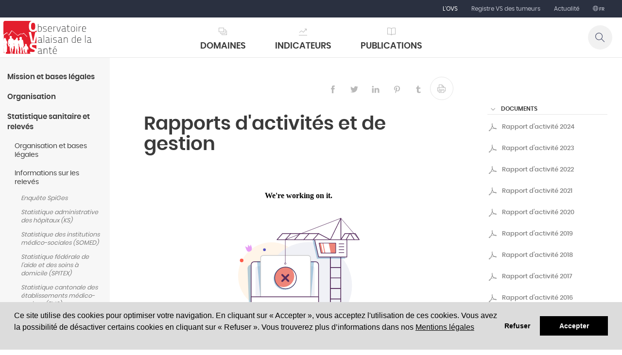

--- FILE ---
content_type: text/html; charset=utf-8
request_url: https://www.ovs.ch/fr/entete-de-page/l-ovs/rapports-d-activites-et-de-gestion/
body_size: 13540
content:




<!DOCTYPE html>
<!--[if lte IE 9]> <html class="ie ie9 lte9 gte9" lang="en"> <![endif]-->
<!--[if (gt IE 9)|!(IE)]><!-->
<html class="gte9 not-ie" lang="fr">
<!--<![endif]-->

<head>
  <meta charset="utf-8">

  
    <script>
      var url = "https://www.ovs.ch/Umbraco/Api/TestApi/DoNotAcceptCookies/?ouinon=oui";

      window.addEventListener("load", function() {
        window.cookieconsent.initialise({
          "palette":
          {
            "popup": {
              "background": "#ffffff"
            },
            "button": {
              "background": "#000000"
            }
          },

          "showLink": false,
          "content": {
            "message": `<p>Ce site utilise des cookies pour optimiser votre navigation. En cliquant sur « Accepter », vous acceptez l'utilisation de ces cookies. Vous avez la possibilité de désactiver certains cookies en cliquant sur « Refuser ».  Vous trouverez plus d’informations dans nos <a href=\"/fr/pied-de-page/mentions-legales/\">Mentions légales</a></p>`,
            "dismiss": "Accepter"
                
            ,"deny": "Refuser"
                
          },
              
                "type": "opt-out",
              
          "expiryDays": 365,
          "domain" : "ovs.ch"
        });
      });
    </script>



  

  


<meta name="keywords" content="" />

    <title></title>
    <meta name="description" content="" />



  <meta name="viewport" content="width=device-width, initial-scale=1">

  

  <!-- iPad fullscreen -->
  <meta name="apple-mobile-web-app-capable" content="yes" />
  <meta name="apple-mobile-web-app-status-bar-style" content="black" />

  



<link rel="shortcut icon" href="/Site/Skins/default/Favicons/favicon.ico" type="image/x-icon">
<link rel="icon" href="/Site/Skins/default/Favicons/favicon.ico" type="image/x-icon">

<link rel="apple-touch-icon" sizes="57x57" href="/Site/Skins/default/Favicons/apple-touch-icon-57x57.png">
<link rel="apple-touch-icon" sizes="114x114" href="/Site/Skins/default/Favicons/apple-touch-icon-114x114.png">
<link rel="apple-touch-icon" sizes="72x72" href="/Site/Skins/default/Favicons/apple-touch-icon-72x72.png">
<link rel="apple-touch-icon" sizes="144x144" href="/Site/Skins/default/Favicons/apple-touch-icon-144x144.png">
<link rel="apple-touch-icon" sizes="60x60" href="/Site/Skins/default/Favicons/apple-touch-icon-60x60.png">
<link rel="apple-touch-icon" sizes="120x120" href="/Site/Skins/default/Favicons/apple-touch-icon-120x120.png">
<link rel="apple-touch-icon" sizes="76x76" href="/Site/Skins/default/Favicons/apple-touch-icon-76x76.png">
<link rel="apple-touch-icon" sizes="152x152" href="/Site/Skins/default/Favicons/apple-touch-icon-152x152.png">
<link rel="icon" type="image/png" href="/Site/Skins/default/Favicons/favicon-196x196.png" sizes="196x196">
<link rel="icon" type="image/png" href="/Site/Skins/default/Favicons/favicon-160x160.png" sizes="160x160">
<link rel="icon" type="image/png" href="/Site/Skins/default/Favicons/favicon-96x96.png" sizes="96x96">
<link rel="icon" type="image/png" href="/Site/Skins/default/Favicons/favicon-16x16.png" sizes="16x16">
<link rel="icon" type="image/png" href="/Site/Skins/default/Favicons/favicon-32x32.png" sizes="32x32">
<meta name="msapplication-TileColor" content="#00aee8">
<meta name="msapplication-TileImage" content="/Site/Skins/default/Favicons/mstile-144x144.png">


  <!-- hreflang -->
          <link rel="alternate" href="https://www.ovs.ch/fr/entete-de-page/l-ovs/rapports-d-activites-et-de-gestion/" hreflang="fr-ch" />
          <link rel="alternate" href="https://www.ovs.ch/de/kopfzeile/wgo/geschaftsberichte-des-wgo/" hreflang="de-ch" />



  <!-- headerCss start -->
  <link href="/DependencyHandler.axd?s=L1NpdGUvU2tpbnMvZGVmYXVsdC9Dc3MvTUFJTi5jc3M7L1NpdGUvU2tpbnMvZGVmYXVsdC9XZWJwYXJ0cy9NZW51L0Nzcy93cC1tZW51LmNzczs&amp;t=Css&amp;cdv=576671244" type="text/css" rel="stylesheet"/>
  <!-- headerCss end -->
  <!-- headerJs start -->
  <script src="/DependencyHandler.axd?s=L1NjcmlwdHMvanF1ZXJ5LTMuNS4xLm1pbi5qczsvU2NyaXB0cy9tb2Rlcm5penIubWluLmpzOy9TY3JpcHRzL2FwcC5qczs&amp;t=Javascript&amp;cdv=576671244" type="text/javascript"></script>
  <!-- headerJs end -->

  

  

        <!-- Global site tag (gtag.js) - Google Analytics -->
        <script async src="https://www.googletagmanager.com/gtag/js?id=G-G61F46G4J2"></script>
        <script>
          window.dataLayer = window.dataLayer || [];
          function gtag(){dataLayer.push(arguments);}
          gtag('js', new Date());
          gtag('config', 'G-G61F46G4J2', { 'anonymize_ip': true });
        </script>




  <script>
    var globalOptions = {
      skin_name: "Default", // used for exemple for weather JS
      menu_mobile: { backButtonTitle: 'Retour' }, // Translation du bouton "Back" pour le menu mobile
      googleMapCallback : [] // array to store functions's name to be called for google map
    }


var _arrMenuSelectedID = ["menuEntry--1","menuEntry-647","menuEntry-648","menuEntry-1531","menuEntry-1623","menuEntry-1735"];

  </script>

  <script type="text/javascript">

    $(document).ready(function () {

        $('#btnGlobalSearch').on("click", function () {
            var query = $('#txtGlobalSearch').val();
            if (query != "") {
                location.href = '/fr/recherche/' + '?q=' + query;
            }
        });

        $("#txtGlobalSearch").on("keyup", function (event) {
            if (event.keyCode == 13) {
                $("#btnGlobalSearch").click();
            }
        });

    });

    $(document).ready(function () {
        $('a.nanmail').on("click", function () {

            $(this).find("span").remove();
            $(this).attr("href", "mailto:" + $(this).html());
        });
    });

    jQuery.fn.mailto = function () {
      return this.each(function () {
        var email = $(this).html(); //.replace("/\s*\(.+\)\s*/", "@");
        //alert("email " + email);
        $(this).before('<a href="mailto:' + email + '" rel="nofollow" title="Email ' + email + '">' + email + '</a>').remove();
      });
    };
  </script>

  <script>
    function resizeIframes() {
      document.domain = 'ovs.ch';

      $("iframe").each(function () {

        var attr = $(this).attr('src');
        if (typeof attr != typeof undefined && attr != false) {
          $(this).height($(this).contents().find("html").height() + 50);
        }
      });

    }
  </script>

  
    <meta property="og:image" content="/Site/Skins/default/Foundation/logo-desktop.png" />


  
  
  
  
  
  

</head>

<body data-theme="default">
  



  <div class="bodyScreen">

    
  


    
    




<header data-sk="MAIN-header desktop" class="hidden-xs hidden-sm visible-md visible-lg hidden-print" data-covername="default">

  <div data-sk="SK-wrapper" class="top-header">
    
<nav class="navbar" role="navigation">
  <div class="container-fluid">
    <div class="collapse navbar-collapse">

      <ul class="nav navbar-nav">




          <li class=""><a id="menuEntry-1623" data-customize="" href="/fr/entete-de-page/l-ovs/mission-et-bases-legales/" target="_self">L&#39;OVS</a></li>
      <li class=" level-2" ><a id="menuEntry-8400" data-customize="" href="/fr/entete-de-page/l-ovs/registres-medicaux/registre-valaisan-des-tumeurs/registre-valaisan-des-tumeurs/" target="_self">Registre VS des tumeurs</a></li>
      <li class=" level-2" ><a id="menuEntry-1533" data-customize="" href="/fr/entete-de-page/actualite/" target="_self">Actualit&#233;</a></li>

















        



  <li class="dropdown" aria-haspopup="true" data-customize="icon-languages">
    <a href="#" class="dropdown-toggle"> fr</a>
    <ul class="dropdown-menu dropdown-columns">
        <li>
          <a href="/umbraco/Surface/Language/ChangeLanguageToIso/1735?articleId=0&amp;newTargetLanguageIsoCode=fr-CH" hreflang="fr-CH">Fran&#231;ais</a>
        </li>
        <li>
          <a href="/umbraco/Surface/Language/ChangeLanguageToIso/1735?articleId=0&amp;newTargetLanguageIsoCode=de-CH" hreflang="de-CH">Deutsch</a>
        </li>
    </ul>
  </li>

      </ul>

    </div>
  </div>
</nav>



  </div>

  <div data-sk="SK-wrapper" class="body-header">
    

<a href="/fr/navigation_principale/" class="logo"><span style="text-indent: -9999em;white-space: nowrap;font-size:0 !important;overflow: hidden;">logo</span></a>

    



<nav class="navbar" role="navigation">
  <div class="container-fluid">
    <div class="collapse navbar-collapse">

      <ul class="nav navbar-nav">
        



          <li class="dropdown full-width level-2 " aria-haspopup="true" >
            <a id="menuEntry-1475" data-customize="symbol_areas" href="javascript:void(0)" class="dropdown-toggle">Domaines</a>
            <div class="dropdown-columns">
              
              
                  <ul class="dropdown-menu" >
    </ul>
    <ul class="dropdown-menu" >
    <li class="level-3"><b data-customize="">Syst&#232;me de Sant&#233;</b></li>
        <li class="folder">
          <ul>
                <li class="level-4">
      <a id="menuEntry-1477" data-customize="symbol_col_1" href="/fr/domaines/systeme-de-sante/hopitaux/indicateurs-hopitaux-a-l-exception-du-financement/" target="_self"><b>H&#244;pitaux</b></a>
    </li>
        <li class="sub-folder">
          <ul>
            
          </ul>
        </li>

          </ul>
        </li>
        <li class="folder">
          <ul>
                <li class="level-4">
      <a id="menuEntry-1479" data-customize="symbol_col_2" href="/fr/domaines/systeme-de-sante/prise-en-charge-medico-sociale/prise-en-charge-medico-sociale/" target="_self"><b>Prise en charge m&#233;dico-sociale</b></a>
    </li>
        <li class="sub-folder">
          <ul>
            
          </ul>
        </li>
        <li class="sub-folder">
          <ul>
              <li class="level-5">
    <a id="menuEntry-1480" data-customize="" href="/fr/domaines/systeme-de-sante/prise-en-charge-medico-sociale/etablissements-medico-sociaux/" target="_self">Etablissements m&#233;dico-sociaux (EMS)</a>
  </li>

          </ul>
        </li>
        <li class="sub-folder">
          <ul>
              <li class="level-5">
    <a id="menuEntry-1481" data-customize="" href="/fr/domaines/systeme-de-sante/prise-en-charge-medico-sociale/services-d-aide-et-de-soins-a-domicile-sasd/" target="_self">Services d’aide et de soins &#224; domicile (SASD) </a>
  </li>

          </ul>
        </li>
        <li class="sub-folder">
          <ul>
              <li class="level-5">
    <a id="menuEntry-1482" data-customize="" href="/fr/domaines/systeme-de-sante/prise-en-charge-medico-sociale/structures-de-soins-de-jour-ou-de-nuit/" target="_self">Structures de soins de jour ou de nuit (SSJN)</a>
  </li>

          </ul>
        </li>

          </ul>
        </li>
        <li class="folder">
          <ul>
                <li class="level-4">
      <a id="menuEntry-1488" data-customize="symbol_col_4" href="/fr/domaines/systeme-de-sante/secours/index/" target="_self"><b>Secours</b></a>
    </li>
        <li class="sub-folder">
          <ul>
            
          </ul>
        </li>

          </ul>
        </li>
        <li class="folder">
          <ul>
                <li class="level-4">
      <a id="menuEntry-1483" data-customize="symbol_col_3" href="/fr/domaines/systeme-de-sante/professionnels-de-sante/professionnels-de-la-sante/" target="_self"><b>Professionnels de sant&#233;</b></a>
    </li>
        <li class="sub-folder">
          <ul>
            
          </ul>
        </li>

          </ul>
        </li>
        <li class="folder">
          <ul>
                <li class="level-4">
      <a id="menuEntry-1490" data-customize="symbol_col_5" href="/fr/domaines/systeme-de-sante/qualite-des-soins/index/" target="_self"><b>Qualit&#233; des soins</b></a>
    </li>
        <li class="sub-folder">
          <ul>
            
          </ul>
        </li>
        <li class="sub-folder">
          <ul>
              <li class="level-5">
    <a id="menuEntry-1492" data-customize="" href="/fr/domaines/systeme-de-sante/qualite-des-soins/indicateur-de-mortalite-intrahospitaliere/" target="_self">Indicateur de mortalit&#233; intrahospitali&#232;re</a>
  </li>

          </ul>
        </li>
        <li class="sub-folder">
          <ul>
              <li class="level-5">
    <a id="menuEntry-1491" data-customize="" href="/fr/domaines/systeme-de-sante/qualite-des-soins/indicateurs-de-qualite-des-soins-anq/" target="_self">Indicateurs de qualit&#233; des soins ANQ </a>
  </li>

          </ul>
        </li>

          </ul>
        </li>
        <li class="folder">
          <ul>
                <li class="level-4">
      <a id="menuEntry-1493" data-customize="symbol_col_6" href="/fr/domaines/systeme-de-sante/couts-de-la-sante-et-financement/index/" target="_self"><b>Co&#251;ts de la sant&#233; et financement </b></a>
    </li>
        <li class="sub-folder">
          <ul>
            
          </ul>
        </li>
        <li class="sub-folder">
          <ul>
              <li class="level-5">
    <a id="menuEntry-1501" data-customize="" href="/fr/domaines/systeme-de-sante/couts-de-la-sante-et-financement/couts-de-la-sante-en-suisse/" target="_self">Co&#251;ts de la sant&#233; en Suisse</a>
  </li>

          </ul>
        </li>
        <li class="sub-folder">
          <ul>
              <li class="level-5">
    <a id="menuEntry-1500" data-customize="" href="/fr/domaines/systeme-de-sante/couts-de-la-sante-et-financement/financement-cantonal-en-matiere-de-sante/" target="_self">Financement cantonal</a>
  </li>

          </ul>
        </li>
        <li class="sub-folder">
          <ul>
              <li class="level-5">
    <a id="menuEntry-1494" data-customize="" href="/fr/domaines/systeme-de-sante/couts-de-la-sante-et-financement/assurance-maladie/" target="_self">Assurance maladie </a>
  </li>

          </ul>
        </li>
        <li class="sub-folder">
          <ul>
              <li class="level-5">
    <a id="menuEntry-1495" data-customize="" href="/fr/domaines/systeme-de-sante/couts-de-la-sante-et-financement/financement-des-organisations-sanitaires/" target="_self">Financement des organisations sanitaires </a>
  </li>

          </ul>
        </li>

          </ul>
        </li>
    </ul>
    <ul class="dropdown-menu" >
    <li class="level-3"><b data-customize="">Etat de Sant&#233;</b></li>
        <li class="folder">
          <ul>
                <li class="level-4">
      <a id="menuEntry-1505" data-customize="symbol_col_8" href="/fr/domaines/etat-de-sante/demographie/indicateurs-demographiques/" target="_self"><b>D&#233;mographie</b></a>
    </li>
        <li class="sub-folder">
          <ul>
            
          </ul>
        </li>

          </ul>
        </li>
        <li class="folder">
          <ul>
                <li class="level-4">
      <a id="menuEntry-1503" data-customize="symbol_col_7" href="/fr/domaines/etat-de-sante/etat-de-sante-general/index/" target="_self"><b>&#201;tat de sant&#233; g&#233;n&#233;ral</b></a>
    </li>
        <li class="sub-folder">
          <ul>
            
          </ul>
        </li>

          </ul>
        </li>
        <li class="folder">
          <ul>
                <li class="level-4">
      <a id="menuEntry-1507" data-customize="symbol_col_9" href="/fr/domaines/etat-de-sante/esperance-de-vie-et-mortalite/index/" target="_self"><b>Esp&#233;rance de vie et mortalit&#233;</b></a>
    </li>
        <li class="sub-folder">
          <ul>
            
          </ul>
        </li>

          </ul>
        </li>
        <li class="folder">
          <ul>
                <li class="level-4">
      <a id="menuEntry-1509" data-customize="symbol_col_10" href="/fr/domaines/etat-de-sante/maladies-cardiovasculaires/index/" target="_self"><b>Maladies cardiovasculaires</b></a>
    </li>
        <li class="sub-folder">
          <ul>
            
          </ul>
        </li>

          </ul>
        </li>
        <li class="folder">
          <ul>
                <li class="level-4">
      <a id="menuEntry-1511" data-customize="symbol_col_11" href="/fr/domaines/etat-de-sante/cancers/index/" target="_self"><b>Cancers</b></a>
    </li>
        <li class="sub-folder">
          <ul>
            
          </ul>
        </li>

          </ul>
        </li>
        <li class="folder">
          <ul>
                <li class="level-4">
      <a id="menuEntry-1513" data-customize="symbol_col_12" href="/fr/domaines/etat-de-sante/deces-par-causes-externes/index/" target="_self"><b>D&#233;c&#232;s par causes externes</b></a>
    </li>
        <li class="sub-folder">
          <ul>
            
          </ul>
        </li>

          </ul>
        </li>
        <li class="folder">
          <ul>
                <li class="level-4">
      <a id="menuEntry-1515" data-customize="symbol_col_13" href="/fr/domaines/etat-de-sante/maladies-infectieuses/index/" target="_self"><b>Maladies infectieuses</b></a>
    </li>
        <li class="sub-folder">
          <ul>
            
          </ul>
        </li>

          </ul>
        </li>
        <li class="folder">
          <ul>
                <li class="level-4">
      <a id="menuEntry-1517" data-customize="symbol_col_14" href="/fr/domaines/etat-de-sante/sante-mentale/index/" target="_self"><b>Sant&#233; mentale</b></a>
    </li>
        <li class="sub-folder">
          <ul>
            
          </ul>
        </li>

          </ul>
        </li>
        <li class="folder">
          <ul>
                <li class="level-4">
      <a id="menuEntry-1519" data-customize="symbol_col_15" href="/fr/domaines/etat-de-sante/dependances/index/" target="_self"><b>D&#233;pendances</b></a>
    </li>
        <li class="sub-folder">
          <ul>
            
          </ul>
        </li>

          </ul>
        </li>
        <li class="folder">
          <ul>
                <li class="level-4">
      <a id="menuEntry-1521" data-customize="symbol_col_16" href="/fr/domaines/etat-de-sante/exces-de-poids-et-diabete/index/" target="_self"><b>Exc&#232;s de poids et diab&#232;te</b></a>
    </li>
        <li class="sub-folder">
          <ul>
            
          </ul>
        </li>

          </ul>
        </li>
        <li class="folder">
          <ul>
                <li class="level-4">
      <a id="menuEntry-1523" data-customize="symbol_col_17" href="/fr/domaines/etat-de-sante/vaccination-et-depistage/index/" target="_self"><b>Vaccination et d&#233;pistage</b></a>
    </li>
        <li class="sub-folder">
          <ul>
            
          </ul>
        </li>

          </ul>
        </li>
    </ul>

            </div>
          </li>
      <li class=" level-2" ><a id="menuEntry-1528" data-customize="symbol_indicators" href="/fr/indicateurs/" target="_self">Indicateurs</a></li>
      <li class=" level-2" ><a id="menuEntry-1530" data-customize="symbol_publications" href="/fr/publications/" target="_self">Publications</a></li>
















      </ul>

    </div>
  </div>
</nav>


    
    <a data-customize="icon-search" href="javascript:void(0)" onclick="show_WP_popupSearch();"></a>

  </div>



</header>


    
    


  <header data-sk="MAIN-header mobile" class="visible-xs visible-sm hidden-md hidden-lg hidden-print">

    <div class="header">
      <div class="logo-area">
        

<a href="/fr/navigation_principale/" class="logo"><span style="text-indent: -9999em;white-space: nowrap;font-size:0 !important;overflow: hidden;">logo</span></a>

      </div>
      <div class="button-area">

        

            <button type="button" class="search-button" onclick="show_WP_popupSearch();"></button>

        <button type="button" class="dl-trigger"></button>
      </div>
    </div>

    





<nav class="dl-menuwrapper">
  <span class="dl-menuMarginTop"></span>
  <ul class="dl-menu">

    


      <li>
        <a id="mobile_menuEntry-1475" href="" data-customize="symbol_areas">Domaines</a>
          <ul class="dl-submenu">
                  <li>
        <a id="mobile_menuEntry-1476" href="" data-customize="">Syst&#232;me de Sant&#233;</a>
          <ul class="dl-submenu">
                    <li>
          <a data-customize="symbol_col_1" id="mobile_menuEntry-1477" href="/fr/domaines/systeme-de-sante/hopitaux/indicateurs-hopitaux-a-l-exception-du-financement/" target="_self">H&#244;pitaux </a>
        </li>
        <li>
          <a data-customize="symbol_col_2" id="mobile_menuEntry-1479" href="/fr/domaines/systeme-de-sante/prise-en-charge-medico-sociale/etablissements-medico-sociaux/" target="_self">Prise en charge m&#233;dico-sociale </a>
        </li>
        <li>
          <a data-customize="symbol_col_4" id="mobile_menuEntry-1488" href="/fr/domaines/systeme-de-sante/secours/index/" target="_self">Secours </a>
        </li>
        <li>
          <a data-customize="symbol_col_3" id="mobile_menuEntry-1483" href="/fr/domaines/systeme-de-sante/professionnels-de-sante/professionnels-de-la-sante/" target="_self">Professionnels de sant&#233; </a>
        </li>
        <li>
          <a data-customize="symbol_col_5" id="mobile_menuEntry-1490" href="/fr/domaines/systeme-de-sante/qualite-des-soins/indicateur-de-mortalite-intrahospitaliere/" target="_self">Qualit&#233; des soins </a>
        </li>
        <li>
          <a data-customize="symbol_col_6" id="mobile_menuEntry-1493" href="/fr/domaines/systeme-de-sante/couts-de-la-sante-et-financement/couts-de-la-sante-en-suisse/" target="_self">Co&#251;ts de la sant&#233; et financement  </a>
        </li>

          </ul>
      </li>
      <li>
        <a id="mobile_menuEntry-1502" href="" data-customize="">Etat de Sant&#233;</a>
          <ul class="dl-submenu">
                    <li>
          <a data-customize="symbol_col_8" id="mobile_menuEntry-1505" href="/fr/domaines/etat-de-sante/demographie/indicateurs-demographiques/" target="_self">D&#233;mographie </a>
        </li>
        <li>
          <a data-customize="symbol_col_7" id="mobile_menuEntry-1503" href="/fr/domaines/etat-de-sante/etat-de-sante-general/index/" target="_self">&#201;tat de sant&#233; g&#233;n&#233;ral </a>
        </li>
        <li>
          <a data-customize="symbol_col_9" id="mobile_menuEntry-1507" href="/fr/domaines/etat-de-sante/esperance-de-vie-et-mortalite/index/" target="_self">Esp&#233;rance de vie et mortalit&#233; </a>
        </li>
        <li>
          <a data-customize="symbol_col_10" id="mobile_menuEntry-1509" href="/fr/domaines/etat-de-sante/maladies-cardiovasculaires/index/" target="_self">Maladies cardiovasculaires </a>
        </li>
        <li>
          <a data-customize="symbol_col_11" id="mobile_menuEntry-1511" href="/fr/domaines/etat-de-sante/cancers/index/" target="_self">Cancers </a>
        </li>
        <li>
          <a data-customize="symbol_col_12" id="mobile_menuEntry-1513" href="/fr/domaines/etat-de-sante/deces-par-causes-externes/index/" target="_self">D&#233;c&#232;s par causes externes </a>
        </li>
        <li>
          <a data-customize="symbol_col_13" id="mobile_menuEntry-1515" href="/fr/domaines/etat-de-sante/maladies-infectieuses/index/" target="_self">Maladies infectieuses </a>
        </li>
        <li>
          <a data-customize="symbol_col_14" id="mobile_menuEntry-1517" href="/fr/domaines/etat-de-sante/sante-mentale/index/" target="_self">Sant&#233; mentale </a>
        </li>
        <li>
          <a data-customize="symbol_col_15" id="mobile_menuEntry-1519" href="/fr/domaines/etat-de-sante/dependances/index/" target="_self">D&#233;pendances </a>
        </li>
        <li>
          <a data-customize="symbol_col_16" id="mobile_menuEntry-1521" href="/fr/domaines/etat-de-sante/exces-de-poids-et-diabete/index/" target="_self">Exc&#232;s de poids et diab&#232;te </a>
        </li>
        <li>
          <a data-customize="symbol_col_17" id="mobile_menuEntry-1523" href="/fr/domaines/etat-de-sante/vaccination-et-depistage/index/" target="_self">Vaccination et d&#233;pistage </a>
        </li>

          </ul>
      </li>

          </ul>
      </li>
      <li>
        <a id="mobile_menuEntry-1528" href="/fr/indicateurs/" data-customize="symbol_indicators">Indicateurs</a>
      </li>
      <li>
        <a id="mobile_menuEntry-1530" href="/fr/publications/" data-customize="symbol_publications">Publications</a>
      </li>
        <li>
          <a data-customize="" id="mobile_menuEntry-1623" href="/fr/entete-de-page/l-ovs/mission-et-bases-legales/" target="_self">L&#39;OVS </a>
        </li>
    <li>
      <a id="mobile_menuEntry-8400" href="/fr/entete-de-page/l-ovs/registres-medicaux/registre-valaisan-des-tumeurs/registre-valaisan-des-tumeurs/" target="_self" data-customize="">Registre VS des tumeurs</a>
    </li>
    <li>
      <a id="mobile_menuEntry-1533" href="/fr/entete-de-page/actualite/" target="_self" data-customize="">Actualit&#233;</a>
    </li>






    <li class="footer">
      <!-- SPECIAL FOOTER on home nav -->

      <div class="footerWrapper">
        <div class="wrapper">
          
        </div>
      </div>

      

      



      



  <ul class="listLinks separate-line text-center">
    <li>
      <a href="/umbraco/Surface/Language/ChangeLanguageToIso/1735?articleId=0&newTargetLanguageIsoCode=fr-CH" hreflang="fr-CH">Français</a><a href="/umbraco/Surface/Language/ChangeLanguageToIso/1735?articleId=0&newTargetLanguageIsoCode=de-CH" hreflang="de-CH">Deutsch</a>
    </li>
  </ul>

    </li>

  </ul>
</nav>


    <div data-sk="SK-underWrapper" data-title="">
      <span></span>
    </div>



  </header>


    

    
    <div data-sk="MAIN-bodyWrapper" id="main_bodywrapper">

      
  








      

  <script src='https://www.google.com/recaptcha/api.js'></script>
  <script>
    $(document).ready(function () {
      $('#mailproError').html("<div class=\"formAlerts\"><span class=\"error\"></span></div>");

      var spanError = $('.formAlerts').find('.error');

      $('#mailproValidation > button').on('click', function () {
        spanError.removeClass('show');

        var isFormValid = false;
        var recaptchaClicked = $('#g-recaptcha-response').val().length > 0;

        if ($('#awEmail').val()) {
          isFormValid = true;
        }
        else {
          spanError.html("L&#39;adresse email est incorrecte");
        }

        if (isFormValid) {
            if (!recaptchaClicked) {
                spanError.html("Veuillez cocher la case &#224; cocher reCAPTCHA");
            }
        }

        
        if (isFormValid && recaptchaClicked) {
          return true;
        }

        return false;
      });
    });
  </script>












  





  <section data-sk="MAIN-container">
    <!-- we can add the data-SK "full-width" if we want -->
    <div data-sk="SK-wrapper">
      <div data-sk="MAIN-content content-left has-nav">





  <div data-sk="SK-top-nav" class="visible-xs visible-sm hidden-md hidden-lg">
    <select id="bs3Select" class="selectpicker" data-width="100%" data-style="btn-warning" title="Menu">
          <option id="mobileSlide_menuEntry-1624" value="/fr/entete-de-page/l-ovs/mission-et-bases-legales/" rel="_self">Mission et bases l&#233;gales </option>
    <option id="mobileSlide_menuEntry-1628" value="/fr/entete-de-page/l-ovs/organisation/" rel="_self">Organisation</option>
      <optgroup label="">
              <option id="mobileSlide_menuEntry-1626" value="/fr/entete-de-page/l-ovs/statistique-sanitaire-et-releves/statistique-sanitaire-et-releves/" rel="_self">Statistique sanitaire et relev&#233;s  </option>
    <option id="mobileSlide_menuEntry-1629" value="/fr/entete-de-page/l-ovs/statistique-sanitaire-et-releves/organisation-et-bases-legales/" rel="_self">Organisation et bases l&#233;gales </option>
      <optgroup label="">
              <option id="mobileSlide_menuEntry-1627" value="/fr/entete-de-page/l-ovs/statistique-sanitaire-et-releves/informations-sur-les-releves/enquete-spiges/" rel="_self">Informations sur les relev&#233;s </option>
    <option id="mobileSlide_menuEntry-1631" value="/fr/entete-de-page/l-ovs/statistique-sanitaire-et-releves/informations-sur-les-releves/enquete-spiges/" rel="_self">Enqu&#234;te SpiGes</option>
    <option id="mobileSlide_menuEntry-1632" value="/fr/entete-de-page/l-ovs/statistique-sanitaire-et-releves/informations-sur-les-releves/statistique-administrative-des-hopitaux-ks/" rel="_self">Statistique administrative des h&#244;pitaux (KS) </option>
    <option id="mobileSlide_menuEntry-1633" value="/fr/entete-de-page/l-ovs/statistique-sanitaire-et-releves/informations-sur-les-releves/statistique-des-institutions-medico-sociales-somed/" rel="_self">Statistique des institutions m&#233;dico-sociales (SOMED) </option>
    <option id="mobileSlide_menuEntry-1634" value="/fr/entete-de-page/l-ovs/statistique-sanitaire-et-releves/informations-sur-les-releves/statistique-federale-de-l-aide-et-des-soins-a-domicile-spitex/" rel="_self">Statistique f&#233;d&#233;rale de l&#39;aide et des soins &#224; domicile (SPITEX) </option>
    <option id="mobileSlide_menuEntry-1635" value="/fr/entete-de-page/l-ovs/statistique-sanitaire-et-releves/informations-sur-les-releves/statistique-cantonale-des-etablissements-medico-sociaux-ems/" rel="_self">Statistique cantonale des &#233;tablissements m&#233;dico-sociaux (EMS) </option>
    <option id="mobileSlide_menuEntry-1636" value="/fr/entete-de-page/l-ovs/statistique-sanitaire-et-releves/informations-sur-les-releves/statistique-cantonale-des-centres-medico-sociaux-cms/" rel="_self">Statistique cantonale des centres m&#233;dico-sociaux (CMS) </option>

      </optgroup>

      </optgroup>
    <option id="mobileSlide_menuEntry-1637" value="/fr/entete-de-page/l-ovs/enquetes-sanitaires/" rel="_self">Enqu&#234;tes sanitaires </option>
      <optgroup label="">
              <option id="mobileSlide_menuEntry-1639" value="/fr/entete-de-page/l-ovs/registres-medicaux/registres-medicaux/" rel="_self">Registres m&#233;dicaux </option>
      <optgroup label="">
              <option id="mobileSlide_menuEntry-14875" value="/fr/entete-de-page/l-ovs/registres-medicaux/registre-valaisan-des-tumeurs/registre-valaisan-des-tumeurs/" rel="_self">Registre valaisan des tumeurs</option>
    <option id="mobileSlide_menuEntry-14877" value="/fr/entete-de-page/l-ovs/registres-medicaux/registre-valaisan-des-tumeurs/statistiques/" rel="_self">Statistiques</option>
    <option id="mobileSlide_menuEntry-14878" value="/fr/entete-de-page/l-ovs/registres-medicaux/registre-valaisan-des-tumeurs/travaux-et-publications/" rel="_self">Travaux et Publications</option>
    <option id="mobileSlide_menuEntry-14879" value="/fr/entete-de-page/l-ovs/registres-medicaux/registre-valaisan-des-tumeurs/contact/" rel="_self">Contact</option>

      </optgroup>
      <optgroup label="">
              <option id="mobileSlide_menuEntry-1645" value="/fr/entete-de-page/l-ovs/registres-medicaux/qualite-diabete-valais/qualite-diabete-valais/" rel="_self">Qualit&#233; Diab&#232;te Valais </option>
    <option id="mobileSlide_menuEntry-17171" value="/fr/entete-de-page/l-ovs/registres-medicaux/qualite-diabete-valais/participation/" rel="_self">Participation</option>
    <option id="mobileSlide_menuEntry-1647" value="/fr/entete-de-page/l-ovs/registres-medicaux/qualite-diabete-valais/newsletter/" rel="_self">Newsletter</option>
    <option id="mobileSlide_menuEntry-1648" value="/fr/entete-de-page/l-ovs/registres-medicaux/qualite-diabete-valais/equipe/" rel="_self">&#201;quipe</option>

      </optgroup>
    <option id="mobileSlide_menuEntry-1649" value="/fr/entete-de-page/l-ovs/registres-medicaux/protection-des-donnees/" rel="_self">Protection des donn&#233;es</option>
    <option id="mobileSlide_menuEntry-1650" value="/fr/entete-de-page/l-ovs/registres-medicaux/liens/" rel="_self">Liens</option>

      </optgroup>
      <optgroup label="">
              <option id="mobileSlide_menuEntry-1651" value="/fr/entete-de-page/l-ovs/evaluation-de-la-qualite-des-soins/qu-est-ce-que-la-qualite-des-soins/" rel="_self">Evaluation de la qualit&#233; des soins </option>
    <option id="mobileSlide_menuEntry-1653" value="/fr/entete-de-page/l-ovs/evaluation-de-la-qualite-des-soins/qu-est-ce-que-la-qualite-des-soins/" rel="_self">Qu’est-ce que la qualit&#233; des soins ? </option>
    <option id="mobileSlide_menuEntry-1654" value="/fr/entete-de-page/l-ovs/evaluation-de-la-qualite-des-soins/bases-legales-suisses-et-valaisannes/" rel="_self">Bases l&#233;gales suisses et valaisannes </option>
    <option id="mobileSlide_menuEntry-1655" value="/fr/entete-de-page/l-ovs/evaluation-de-la-qualite-des-soins/organisation-de-la-surveillance-de-la-qualite-des-soins-en-valais/" rel="_self">Organisation de la surveillance de la qualit&#233; des soins en Valais </option>
    <option id="mobileSlide_menuEntry-1656" value="/fr/entete-de-page/l-ovs/evaluation-de-la-qualite-des-soins/commission-consultative-cantonale-pour-la-securite-des-patients-et-la-qualite-des-soins-cspqs/" rel="_self">Commission consultative cantonale pour la s&#233;curit&#233; des patients et la qualit&#233; des soins (CSPQS) </option>
    <option id="mobileSlide_menuEntry-1657" value="/fr/entete-de-page/l-ovs/evaluation-de-la-qualite-des-soins/le-pole-qualite-de-l-ovs/" rel="_self">Le p&#244;le qualit&#233; de l’OVS </option>
    <option id="mobileSlide_menuEntry-1658" value="/fr/entete-de-page/l-ovs/evaluation-de-la-qualite-des-soins/comment-mesurer-la-qualite-des-soins/" rel="_self">Comment mesurer la qualit&#233; des soins </option>

      </optgroup>
    <option id="mobileSlide_menuEntry-1735" value="/fr/entete-de-page/l-ovs/rapports-d-activites-et-de-gestion/" rel="_self">Rapports d’activit&#233;s et de gestion</option>
    <option id="mobileSlide_menuEntry-14765" value="https://www.ovs.ch/fr/entete-de-page/contact/contacter-l-ovs/" rel="_self">Contact</option>

    </select>

    <script type="text/javascript">
      $(window).on('load', function () {
        $('.selectpicker').selectpicker({
          dropupAuto: false
        }); // --> see Plugin options here : http://silviomoreto.github.io/bootstrap-select/3/
        $('#mobileSlide_' + _arrMenuSelectedID[_arrMenuSelectedID.length - 1]).prop('selected', true);
        $('.selectpicker').selectpicker('refresh');
      });

      $("#bs3Select").on("change", function () {
        window.open(this.value, $(this).find(":selected").attr("rel"));
      });
    </script>
  </div>






        





<div data-sk="SK-side-nav" class="hidden-xs hidden-sm visible-md visible-lg">
  <a id="menuEntry--2147483648" href=""></a>
  <ul class="nav nav-pills nav-stacked">
  <li>
    <a id="menuEntry-1624" href="/fr/entete-de-page/l-ovs/mission-et-bases-legales/" target="_self">Mission et bases l&#233;gales </a>
  </li>
  <li>
    <a id="menuEntry-1628" href="/fr/entete-de-page/l-ovs/organisation/" target="_self">Organisation</a>
  </li>
    <li>
        <a id="menuEntry-1626" href="/fr/entete-de-page/l-ovs/statistique-sanitaire-et-releves/statistique-sanitaire-et-releves/">Statistique sanitaire et relev&#233;s  </a>
  <ul class="nav  nav-stacked">
  <li>
    <a id="menuEntry-1629" href="/fr/entete-de-page/l-ovs/statistique-sanitaire-et-releves/organisation-et-bases-legales/" target="_self">Organisation et bases l&#233;gales </a>
  </li>
    <li>
        <a id="menuEntry-1627" href="/fr/entete-de-page/l-ovs/statistique-sanitaire-et-releves/informations-sur-les-releves/enquete-spiges/">Informations sur les relev&#233;s </a>
  <ul class="nav  nav-stacked">
  <li>
    <a id="menuEntry-1631" href="/fr/entete-de-page/l-ovs/statistique-sanitaire-et-releves/informations-sur-les-releves/enquete-spiges/" target="_self">Enqu&#234;te SpiGes</a>
  </li>
  <li>
    <a id="menuEntry-1632" href="/fr/entete-de-page/l-ovs/statistique-sanitaire-et-releves/informations-sur-les-releves/statistique-administrative-des-hopitaux-ks/" target="_self">Statistique administrative des h&#244;pitaux (KS) </a>
  </li>
  <li>
    <a id="menuEntry-1633" href="/fr/entete-de-page/l-ovs/statistique-sanitaire-et-releves/informations-sur-les-releves/statistique-des-institutions-medico-sociales-somed/" target="_self">Statistique des institutions m&#233;dico-sociales (SOMED) </a>
  </li>
  <li>
    <a id="menuEntry-1634" href="/fr/entete-de-page/l-ovs/statistique-sanitaire-et-releves/informations-sur-les-releves/statistique-federale-de-l-aide-et-des-soins-a-domicile-spitex/" target="_self">Statistique f&#233;d&#233;rale de l&#39;aide et des soins &#224; domicile (SPITEX) </a>
  </li>
  <li>
    <a id="menuEntry-1635" href="/fr/entete-de-page/l-ovs/statistique-sanitaire-et-releves/informations-sur-les-releves/statistique-cantonale-des-etablissements-medico-sociaux-ems/" target="_self">Statistique cantonale des &#233;tablissements m&#233;dico-sociaux (EMS) </a>
  </li>
  <li>
    <a id="menuEntry-1636" href="/fr/entete-de-page/l-ovs/statistique-sanitaire-et-releves/informations-sur-les-releves/statistique-cantonale-des-centres-medico-sociaux-cms/" target="_self">Statistique cantonale des centres m&#233;dico-sociaux (CMS) </a>
  </li>
  </ul>

    </li>
  </ul>

    </li>
  <li>
    <a id="menuEntry-1637" href="/fr/entete-de-page/l-ovs/enquetes-sanitaires/" target="_self">Enqu&#234;tes sanitaires </a>
  </li>
    <li>
        <a id="menuEntry-1639" href="/fr/entete-de-page/l-ovs/registres-medicaux/registres-medicaux/">Registres m&#233;dicaux </a>
  <ul class="nav  nav-stacked">
    <li>
        <a id="menuEntry-14875" href="/fr/entete-de-page/l-ovs/registres-medicaux/registre-valaisan-des-tumeurs/registre-valaisan-des-tumeurs/">Registre valaisan des tumeurs</a>
  <ul class="nav  nav-stacked">
  <li>
    <a id="menuEntry-14877" href="/fr/entete-de-page/l-ovs/registres-medicaux/registre-valaisan-des-tumeurs/statistiques/" target="_self">Statistiques</a>
  </li>
  <li>
    <a id="menuEntry-14878" href="/fr/entete-de-page/l-ovs/registres-medicaux/registre-valaisan-des-tumeurs/travaux-et-publications/" target="_self">Travaux et Publications</a>
  </li>
  <li>
    <a id="menuEntry-14879" href="/fr/entete-de-page/l-ovs/registres-medicaux/registre-valaisan-des-tumeurs/contact/" target="_self">Contact</a>
  </li>
  </ul>

    </li>
    <li>
        <a id="menuEntry-1645" href="/fr/entete-de-page/l-ovs/registres-medicaux/qualite-diabete-valais/qualite-diabete-valais/">Qualit&#233; Diab&#232;te Valais </a>
  <ul class="nav  nav-stacked">
  <li>
    <a id="menuEntry-17171" href="/fr/entete-de-page/l-ovs/registres-medicaux/qualite-diabete-valais/participation/" target="_self">Participation</a>
  </li>
  <li>
    <a id="menuEntry-1647" href="/fr/entete-de-page/l-ovs/registres-medicaux/qualite-diabete-valais/newsletter/" target="_self">Newsletter</a>
  </li>
  <li>
    <a id="menuEntry-1648" href="/fr/entete-de-page/l-ovs/registres-medicaux/qualite-diabete-valais/equipe/" target="_self">&#201;quipe</a>
  </li>
  </ul>

    </li>
  <li>
    <a id="menuEntry-1649" href="/fr/entete-de-page/l-ovs/registres-medicaux/protection-des-donnees/" target="_self">Protection des donn&#233;es</a>
  </li>
  <li>
    <a id="menuEntry-1650" href="/fr/entete-de-page/l-ovs/registres-medicaux/liens/" target="_self">Liens</a>
  </li>
  </ul>

    </li>
    <li>
        <a id="menuEntry-1651" href="/fr/entete-de-page/l-ovs/evaluation-de-la-qualite-des-soins/qu-est-ce-que-la-qualite-des-soins/">Evaluation de la qualit&#233; des soins </a>
  <ul class="nav  nav-stacked">
  <li>
    <a id="menuEntry-1653" href="/fr/entete-de-page/l-ovs/evaluation-de-la-qualite-des-soins/qu-est-ce-que-la-qualite-des-soins/" target="_self">Qu’est-ce que la qualit&#233; des soins ? </a>
  </li>
  <li>
    <a id="menuEntry-1654" href="/fr/entete-de-page/l-ovs/evaluation-de-la-qualite-des-soins/bases-legales-suisses-et-valaisannes/" target="_self">Bases l&#233;gales suisses et valaisannes </a>
  </li>
  <li>
    <a id="menuEntry-1655" href="/fr/entete-de-page/l-ovs/evaluation-de-la-qualite-des-soins/organisation-de-la-surveillance-de-la-qualite-des-soins-en-valais/" target="_self">Organisation de la surveillance de la qualit&#233; des soins en Valais </a>
  </li>
  <li>
    <a id="menuEntry-1656" href="/fr/entete-de-page/l-ovs/evaluation-de-la-qualite-des-soins/commission-consultative-cantonale-pour-la-securite-des-patients-et-la-qualite-des-soins-cspqs/" target="_self">Commission consultative cantonale pour la s&#233;curit&#233; des patients et la qualit&#233; des soins (CSPQS) </a>
  </li>
  <li>
    <a id="menuEntry-1657" href="/fr/entete-de-page/l-ovs/evaluation-de-la-qualite-des-soins/le-pole-qualite-de-l-ovs/" target="_self">Le p&#244;le qualit&#233; de l’OVS </a>
  </li>
  <li>
    <a id="menuEntry-1658" href="/fr/entete-de-page/l-ovs/evaluation-de-la-qualite-des-soins/comment-mesurer-la-qualite-des-soins/" target="_self">Comment mesurer la qualit&#233; des soins </a>
  </li>
  </ul>

    </li>
  <li>
    <a id="menuEntry-1735" href="/fr/entete-de-page/l-ovs/rapports-d-activites-et-de-gestion/" target="_self">Rapports d’activit&#233;s et de gestion</a>
  </li>
  <li>
    <a id="menuEntry-14765" href="https://www.ovs.ch/fr/entete-de-page/contact/contacter-l-ovs/" target="_self">Contact</a>
  </li>
  </ul>
</div>








        <div data-sk="MAIN-content-wrapper">

          <div data-sk="content-area">
            <article>

              <div class="header text-right hidden-print">

                

    <div class="WP-socialshare socialShare-blog-view inlineblock">
      

      <script type="text/javascript" src="https://ws.sharethis.com/button/buttons.js"></script>
      <script type="text/javascript">
        stLight.options({
          publisher: "dc7b6ea3-d9c9-496c-a17a-8ba8fbe17dd3",
          shorten: false,
          publisherGA: ""
        });
      </script>

        <span class="st_facebook_custom btn btn-link" displaytext="Facebook" st_url="https://www.ovs.ch/fr/entete-de-page/l-ovs/rapports-d-activites-et-de-gestion/"></span>

        <span class="st_twitter_custom btn btn-link" displaytext="Tweet" st_url="https://www.ovs.ch/fr/entete-de-page/l-ovs/rapports-d-activites-et-de-gestion/"></span>

        <span class="st_linkedin_custom btn btn-link" displaytext="LinkedIn" st_url="https://www.ovs.ch/fr/entete-de-page/l-ovs/rapports-d-activites-et-de-gestion/"></span>

        <span class="st_pinterest_custom btn btn-link" displaytext="Pinterest" st_url="https://www.ovs.ch/fr/entete-de-page/l-ovs/rapports-d-activites-et-de-gestion/"></span>

        <span class="st_tumblr_custom btn btn-link" displaytext="Tumblr" st_url="https://www.ovs.ch/fr/entete-de-page/l-ovs/rapports-d-activites-et-de-gestion/"></span>

    </div>


                  <div class="p-area inlineblock hidden-sm hidden-xs">
                    

<button type="button" title="Imprimer" class="WP-print-button hidden-sm hidden-xs"></button>

                  </div>
              </div>

              <h1>Rapports d'activités et de gestion</h1>
<div class="portraitIframe">
      <span class="pif-inner">
      <iframe allowfullscreen allow="fullscreen" style="border:none;" src="https://e.issuu.com/embed.html?d=rapport_d_activit_2024_fr&amp;u=ovs_valais">
      </iframe>
      </span>
    </div>
<section class="WG-document " data-mediatotal="0">
      <span>
        <nav>
          <ul>
                <li data-doc="folder">
      <ul>

            <li data-doc="title">
                <span>Documents</span>
            </li>
  <li class="pdf">
    <a href="/media/11154/rapport-dactivit&#233;-2024-fr.pdf" target="_blank" title="">
      Rapport d&#39;activit&#233; 2024
      <span>  (886.6 kB)</span>
    </a>
  </li>
  <li class="pdf">
    <a href="/media/10402/ovs_rapport-de-gestion-2023-fr.pdf" target="_blank" title="">
      Rapport d&#39;activit&#233; 2023
      <span>  (2.4 MB)</span>
    </a>
  </li>
  <li class="pdf">
    <a href="/media/9628/ovs_rapport-de-gestion-2022-fr_230427.pdf" target="_blank" title="">
      Rapport d&#39;activit&#233; 2022
      <span>  (1.4 MB)</span>
    </a>
  </li>
  <li class="pdf">
    <a href="/media/8704/ovs_rapport-de-gestion-2021-fr_220428.pdf" target="_blank" title="">
      Rapport d&#39;activit&#233; 2021
      <span>  (2.3 MB)</span>
    </a>
  </li>
  <li class="pdf">
    <a href="/media/6388/ovs_rapport-de-gestion-2020-fr.pdf" target="_blank" title="">
      Rapport d&#39;activit&#233; 2020
      <span>  (3.2 MB)</span>
    </a>
  </li>
  <li class="pdf">
    <a href="/media/4073/rapport-de-gestion-2019.pdf" target="_blank" title="">
      Rapport d&#39;activit&#233; 2019
      <span>  (2.6 MB)</span>
    </a>
  </li>
  <li class="pdf">
    <a href="/media/1401/rapportdegestionovs2018_f.pdf" target="_blank" title="">
      Rapport d&#39;activit&#233; 2018
      <span>  (1.8 MB)</span>
    </a>
  </li>
  <li class="pdf">
    <a href="/media/1399/rapportdegestionovs2017_f.pdf" target="_blank" title="">
      Rapport d&#39;activit&#233; 2017
      <span>  (911.7 kB)</span>
    </a>
  </li>
  <li class="pdf">
    <a href="/media/1397/rapportdegestion2016.pdf" target="_blank" title="">
      Rapport d&#39;activit&#233; 2016
      <span>  (1.0 MB)</span>
    </a>
  </li>
  <li class="pdf">
    <a href="/media/1390/rapport_activite_ovs_2015.pdf" target="_blank" title="">
      Rapport d&#39;activit&#233; 2015
      <span>  (354.2 kB)</span>
    </a>
  </li>
  <li class="pdf">
    <a href="/media/1389/rapport_activite_ovs_2014.pdf" target="_blank" title="">
      Rapport d&#39;activit&#233; 2014
      <span>  (205.8 kB)</span>
    </a>
  </li>
  <li class="pdf">
    <a href="/media/1388/rapport_activite_ovs_2013_f.pdf" target="_blank" title="">
      Rapport d&#39;activit&#233; 2013
      <span>  (149.0 kB)</span>
    </a>
  </li>
  <li class="pdf">
    <a href="/media/1387/rapport_activite_ovs_2012.pdf" target="_blank" title="">
      Rapport d&#39;activit&#233; 2012
      <span>  (199.9 kB)</span>
    </a>
  </li>
  <li class="pdf">
    <a href="/media/1386/rapport_activite_ovs_2011_f.pdf" target="_blank" title="">
      Rapport d&#39;activit&#233; 2011
      <span>  (195.9 kB)</span>
    </a>
  </li>
  <li class="pdf">
    <a href="/media/1384/rapport_activite_ovs_2010.pdf" target="_blank" title="">
      Rapport d&#39;activit&#233; 2010
      <span>  (688.2 kB)</span>
    </a>
  </li>
  <li class="pdf">
    <a href="/media/1383/rapport_activite_ovs_2009.pdf" target="_blank" title="">
      Rapport d&#39;activit&#233; 2009
      <span>  (111.6 kB)</span>
    </a>
  </li>
  <li class="pdf">
    <a href="/media/1382/rapport_activite_ovs_2008_fr.pdf" target="_blank" title="">
      Rapport d&#39;activit&#233; 2008
      <span>  (118.9 kB)</span>
    </a>
  </li>
  <li class="pdf">
    <a href="/media/1394/rapport_activites_2007_fr.pdf" target="_blank" title="">
      Rapport d&#39;activit&#233; 2007
      <span>  (164.6 kB)</span>
    </a>
  </li>
  <li class="pdf">
    <a href="/media/1396/rapport_activites_ovs_2006.pdf" target="_blank" title="">
      Rapport d&#39;activit&#233; 2006
      <span>  (195.4 kB)</span>
    </a>
  </li>
  <li class="pdf">
    <a href="/media/1392/rapport_activites_2005_fr.pdf" target="_blank" title="">
      Rapport d&#39;activit&#233; 2005
      <span>  (218.3 kB)</span>
    </a>
  </li>
  <li class="pdf">
    <a href="/media/1380/rapport_-activites_2004_fr.pdf" target="_blank" title="">
      Rapport d&#39;activit&#233; 2004
      <span>  (214.6 kB)</span>
    </a>
  </li>
      </ul>
    </li>

          </ul>

        </nav>
      </span>

      <script>
      $(function() {
        $('.link-load-more').click(function (e) {
          e.preventDefault();

          var container = $(this).closest('.WG-document');

          loadMoreMedias(container, 0, 0, 5);
          return false;
        });

        function loadMoreMedias(container, blogId, articleId, take) {
          var skip = container.find('ul').children().length - 1;
          var total = container.attr('data-mediatotal');
          $.get('/umbraco/Surface/Widget/WidgetDocumentAssociatedMediaAjax?pageId='+ blogId +'&articleId='+ articleId +'&skip='+ skip +'&take='+ take,
            {},
            function(data) {
              container.find('ul').append(data);
              var currentCount = container.find('ul').children().length;
              if (currentCount >= total)
                $('a.link-load-more').hide();
            });
        }
      });
      </script>
    </section>
<p> </p>
            </article>
          </div>
          <aside data-sk="widget-area" class="hidden-print">
            






            








            





    <section class="WG-document " data-mediatotal="0">
      <span>
        <nav>
          <ul>
                <li data-doc="folder">
      <ul>

            <li data-doc="title">
                <span>Documents</span>
            </li>
  <li class="pdf">
    <a href="/media/11154/rapport-dactivit&#233;-2024-fr.pdf" target="_blank" title="">
      Rapport d&#39;activit&#233; 2024
      <span>  (886.6 kB)</span>
    </a>
  </li>
  <li class="pdf">
    <a href="/media/10402/ovs_rapport-de-gestion-2023-fr.pdf" target="_blank" title="">
      Rapport d&#39;activit&#233; 2023
      <span>  (2.4 MB)</span>
    </a>
  </li>
  <li class="pdf">
    <a href="/media/9628/ovs_rapport-de-gestion-2022-fr_230427.pdf" target="_blank" title="">
      Rapport d&#39;activit&#233; 2022
      <span>  (1.4 MB)</span>
    </a>
  </li>
  <li class="pdf">
    <a href="/media/8704/ovs_rapport-de-gestion-2021-fr_220428.pdf" target="_blank" title="">
      Rapport d&#39;activit&#233; 2021
      <span>  (2.3 MB)</span>
    </a>
  </li>
  <li class="pdf">
    <a href="/media/6388/ovs_rapport-de-gestion-2020-fr.pdf" target="_blank" title="">
      Rapport d&#39;activit&#233; 2020
      <span>  (3.2 MB)</span>
    </a>
  </li>
  <li class="pdf">
    <a href="/media/4073/rapport-de-gestion-2019.pdf" target="_blank" title="">
      Rapport d&#39;activit&#233; 2019
      <span>  (2.6 MB)</span>
    </a>
  </li>
  <li class="pdf">
    <a href="/media/1401/rapportdegestionovs2018_f.pdf" target="_blank" title="">
      Rapport d&#39;activit&#233; 2018
      <span>  (1.8 MB)</span>
    </a>
  </li>
  <li class="pdf">
    <a href="/media/1399/rapportdegestionovs2017_f.pdf" target="_blank" title="">
      Rapport d&#39;activit&#233; 2017
      <span>  (911.7 kB)</span>
    </a>
  </li>
  <li class="pdf">
    <a href="/media/1397/rapportdegestion2016.pdf" target="_blank" title="">
      Rapport d&#39;activit&#233; 2016
      <span>  (1.0 MB)</span>
    </a>
  </li>
  <li class="pdf">
    <a href="/media/1390/rapport_activite_ovs_2015.pdf" target="_blank" title="">
      Rapport d&#39;activit&#233; 2015
      <span>  (354.2 kB)</span>
    </a>
  </li>
  <li class="pdf">
    <a href="/media/1389/rapport_activite_ovs_2014.pdf" target="_blank" title="">
      Rapport d&#39;activit&#233; 2014
      <span>  (205.8 kB)</span>
    </a>
  </li>
  <li class="pdf">
    <a href="/media/1388/rapport_activite_ovs_2013_f.pdf" target="_blank" title="">
      Rapport d&#39;activit&#233; 2013
      <span>  (149.0 kB)</span>
    </a>
  </li>
  <li class="pdf">
    <a href="/media/1387/rapport_activite_ovs_2012.pdf" target="_blank" title="">
      Rapport d&#39;activit&#233; 2012
      <span>  (199.9 kB)</span>
    </a>
  </li>
  <li class="pdf">
    <a href="/media/1386/rapport_activite_ovs_2011_f.pdf" target="_blank" title="">
      Rapport d&#39;activit&#233; 2011
      <span>  (195.9 kB)</span>
    </a>
  </li>
  <li class="pdf">
    <a href="/media/1384/rapport_activite_ovs_2010.pdf" target="_blank" title="">
      Rapport d&#39;activit&#233; 2010
      <span>  (688.2 kB)</span>
    </a>
  </li>
  <li class="pdf">
    <a href="/media/1383/rapport_activite_ovs_2009.pdf" target="_blank" title="">
      Rapport d&#39;activit&#233; 2009
      <span>  (111.6 kB)</span>
    </a>
  </li>
  <li class="pdf">
    <a href="/media/1382/rapport_activite_ovs_2008_fr.pdf" target="_blank" title="">
      Rapport d&#39;activit&#233; 2008
      <span>  (118.9 kB)</span>
    </a>
  </li>
  <li class="pdf">
    <a href="/media/1394/rapport_activites_2007_fr.pdf" target="_blank" title="">
      Rapport d&#39;activit&#233; 2007
      <span>  (164.6 kB)</span>
    </a>
  </li>
  <li class="pdf">
    <a href="/media/1396/rapport_activites_ovs_2006.pdf" target="_blank" title="">
      Rapport d&#39;activit&#233; 2006
      <span>  (195.4 kB)</span>
    </a>
  </li>
  <li class="pdf">
    <a href="/media/1392/rapport_activites_2005_fr.pdf" target="_blank" title="">
      Rapport d&#39;activit&#233; 2005
      <span>  (218.3 kB)</span>
    </a>
  </li>
  <li class="pdf">
    <a href="/media/1380/rapport_-activites_2004_fr.pdf" target="_blank" title="">
      Rapport d&#39;activit&#233; 2004
      <span>  (214.6 kB)</span>
    </a>
  </li>
      </ul>
    </li>

          </ul>

        </nav>
      </span>

      <script>
      $(function() {
        $('.link-load-more').click(function (e) {
          e.preventDefault();

          var container = $(this).closest('.WG-document');

          loadMoreMedias(container, 0, 0, 5);
          return false;
        });

        function loadMoreMedias(container, blogId, articleId, take) {
          var skip = container.find('ul').children().length - 1;
          var total = container.attr('data-mediatotal');
          $.get('/umbraco/Surface/Widget/WidgetDocumentAssociatedMediaAjax?pageId='+ blogId +'&articleId='+ articleId +'&skip='+ skip +'&take='+ take,
            {},
            function(data) {
              container.find('ul').append(data);
              var currentCount = container.find('ul').children().length;
              if (currentCount >= total)
                $('a.link-load-more').hide();
            });
        }
      });
      </script>
    </section>









            







            
          </aside>
        </div>
      </div>
    </div>
  </section>






      <aside data-sk="before_MAIN-footer ">
        
      </aside>

      
      


  




<footer data-sk="MAIN-footer " class="hidden-print">
  <!-- we can add the data-SK "full-width" if we want -->
  <div class="footer-upperGraphic"></div>

  <div class="footer-nav">
    <div data-sk="SK-wrapper">

      
        <nav class="footer-mainNav">
          <ul>
              <li><a href="/fr/pied-de-page/emploi-postes-vacants/" target="_self" data-customize="" class="btn">Emploi</a></li>
              <li><a href="/fr/pied-de-page/journee-de-l-ovs/prochaine-journee-de-l-ovs/journee-de-l-ovs-2026/" target="_self" data-customize="" class="btn">Journ&#233;e de l&#39;OVS</a></li>
              <li><a href="/fr/pied-de-page/promotion-de-la-sante/contexte/" target="_self" data-customize="" class="btn">Promotion de la sant&#233;</a></li>
              <li><a href="/fr/pied-de-page/liens/valais/" target="_self" data-customize="" class="btn">Liens</a></li>
              <li><a href="/fr/pied-de-page/mentions-legales/" target="_self" data-customize="" class="btn">Mentions l&#233;gales</a></li>
              <li><a href="https://www.ovs.ch/fr/entete-de-page/contact/contacter-l-ovs/" target="_self" data-customize="" class="btn">Contact</a></li>
          </ul>
        </nav>


      <div class="newsletter-wrapper">
        <div class="WG-newsletter">
          <span>
            <header>Newsletter</header>
            <div class="desc">Afin de toujours rester inform&#233;, inscrivez-vous d&#232;s maintenant</div>

              <div class="input-group">
                <span class="input-group-btn">
                  <button class="btn btn-default" type="button" onclick="location.href='/fr/mailpro/inscription/';" id="WG-newsletter-hrefbtn">S&#39;inscrire</button>
                </span>
              </div>
            <input id="newsletterCulture" name="Culture" type="hidden" value="fr-CH">

            <div class="alert alert-newsletter" style="display:none;" role="alert">
              <strong>Une erreur c&#39;est produite durant l&#39;enregistrement. Veuillez SVP r&#233;essayer.</strong>
            </div>
          </span>
        </div>
      </div>


    </div>
  </div>

  



<aside class="WP-footercredits" data-sk="SK-wrapper">

  <section class="flexy flexy-row">

    <aside class="flexy flexy-row-teaser">
      <span class="teaser-words">
Collecte<br>Contr&#244;le<br>Analyse<br>Interpr&#232;te<br>Diffuse
      </span>

      <span class="teaser-symbol">
        <img src="/Site/Skins/default/Webparts/FooterCredits/Img/footer_symbol.svg">
        <br>Données d’intérêt sanitaire
      </span>
    </aside>

    <address class="flexy flexy-row">
      <span class="flexy flexy-row flexy-align-items">
        <span class="address">
<strong>Observatoire valaisan de la sant&#233;</strong><br>Av. Grand-Champsec 64<br>1950&nbsp;Sion
        </span>
        <span class="address-infos">
T&#233;l  <a href="tel:+41276034961">+41 27 603 49 61</a>
<br>Email&nbsp;<a class=" nanmail">info@<span style="display:none;" class="d2026-01-27T09:16:56">@@null</span>ovs.ch</a>
        </span>
      </span>

    </address>


  </section>
</aside>






  <div class="under-footer">
    <div data-sk="SK-wrapper">

      <a href="http://www.nanoxi.ch" target="_blank" rel="noopener" class="btn copyright" title="R&#233;alisation Nanoxi">R&#233;alisation Nanoxi</a>
    </div>
  </div>

</footer>



    </div>
  </div>
  <div class="WP-popupslider">
    <div class="popup-wrapper">
      <button class="btn btn-primary btn-close-popup" type="button" title="fermer"></button>
      <section class="slider">
        <div class="owl-carousel"></div>
      </section>
    </div>
  </div>

  <div class="WP-popupgallery">
    <div class="popup-wrapper">
      <button class="btn btn-primary btn-close-popup" type="button" title="fermer"></button>
      <section class="slider">
        <div class="owl-carousel"></div>
      </section>
    </div>
  </div>

  
  <div class="WP-popupSearch">
    <div class="popup-wrapper">

      <span class="form-group">
        <div class="input-group input-group-lg">
          <input type="text" class="form-control" id="txtGlobalSearch" placeholder="Texte &#224; rechercher">
          <span class="input-group-btn">
            <button id="btnGlobalSearch" class="btn btn-info" title="Search"></button>
          </span>
        </div>
      </span>

    </div>
    <button class="popup-bg-close" type="button" onclick="unshow_WP_popupSearch();"></button>
  </div>

  
  




  


  

  <!-- footerCss start -->
  <link href="/DependencyHandler.axd?s=[base64]&amp;t=Css&amp;cdv=576671244" type="text/css" rel="stylesheet"/>
  <!-- footerCss end -->
  <!-- footerJs start -->
  <script src="/DependencyHandler.axd?s=[base64]&amp;t=Javascript&amp;cdv=576671244" type="text/javascript"></script>
  <!-- footerJs end -->

  

  <!-- footerStaticCss start -->
  
  <!-- footerStaticCss end -->
  <!-- footerStaticJs start -->
  
  <!-- footerStaticJs end -->
  <!-- RenderJsHere : todo move to other render START -->

  <!-- RenderJsHere : todo move to other render END -->
  <!-- RenderCssHere : todo move to other render START -->

  <!-- RenderCssHere : todo move to other render END -->

  <script>
    $(function () {
      if ($("body").find("form span.alert").length > 0) {
        var labelHeight = 0,
          firstAlert = $(this).find("span.alert").first();

        formGroup = firstAlert.parents(".form-group");

        var frm = firstAlert.parents("form"),
          label = frm.find("label:first-child");

        if (label.length) labelHeight = label.height();
        $('html, body').animate(
          {
            scrollTop: formGroup.offset().top - labelHeight
          }, 1000);
      }
    });
  </script>


</body>

</html>


--- FILE ---
content_type: text/css
request_url: https://www.ovs.ch/DependencyHandler.axd?s=L1NpdGUvU2tpbnMvZGVmYXVsdC9XZWJwYXJ0cy9CcmVhZGNydW1iL0Nzcy93cC1icmVhZGNydW1iLmNzczsvU2l0ZS9Ta2lucy9kZWZhdWx0L1dlYnBhcnRzL0ZvbnRzaXplL0Nzcy93cC1mb250c2l6ZS5jc3M7L1NpdGUvU2tpbnMvZGVmYXVsdC9Dc3MvY29va2llY29uc2VudC5taW4uY3NzOy9TaXRlL1NraW5zL2RlZmF1bHQvV2VicGFydHMvUHJpbnQvQ3NzL3dwLXByaW50LmNzczsvU2l0ZS9Ta2lucy9kZWZhdWx0L1dlYnBhcnRzL0Zvb3RlckNyZWRpdHMvQ3NzL3dwLWZvb3RlcmNyZWRpdHMuY3NzOy9TaXRlL1NraW5zL2RlZmF1bHQvV2VicGFydHMvRm9vdGVyQmFubmVyL0Nzcy93cC1mb290ZXJiYW5uZXIuY3NzOy9TaXRlL1NraW5zL2RlZmF1bHQvV2VicGFydHMvUG9wdXBTbGlkZXIvQ3NzL3dwLXBvcHVwc2xpZGVyLmNzczsvU2l0ZS9Ta2lucy9kZWZhdWx0L1dlYnBhcnRzL0ZpZ0NhcHRpb24vQ3NzL3dwLWZpZ2NhcHRpb24uY3NzOy9TaXRlL1NraW5zL2RlZmF1bHQvV2VicGFydHMvUG9wdXBTZWFyY2gvQ3NzL3dwLXBvcHVwc2VhcmNoLmNzczsvU2l0ZS9Ta2lucy9kZWZhdWx0L1dlYnBhcnRzL0Fubm91bmNlbWVudC9Dc3Mvd3AtYW5ub3VuY2VtZW50LmNzczsvU2l0ZS9Ta2lucy9kZWZhdWx0L1dlYnBhcnRzL0NvbnRyYXN0QWNjZXNzaWJpbGl0eS9Dc3Mvd3AtY29udHJhc3RhY2Nlc3MuY3NzOy9TaXRlL1NraW5zL2RlZmF1bHQvV2lkZ2V0cy9OZXdzbGV0dGVyL0Nzcy93Zy1uZXdzbGV0dGVyLmNzczsvU2l0ZS9Ta2lucy9kZWZhdWx0L1dpZGdldHMvQmxvZ0xhc3RBcnRpY2xlR3JpZC9Dc3Mvd2ctYmxvZ2xhc3RhcnRpY2xlZ3JpZC5jc3M7L1NpdGUvU2tpbnMvZGVmYXVsdC9XaWRnZXRzL0RvY3VtZW50L0Nzcy93Zy1kb2N1bWVudC5jc3M7L1NpdGUvU2tpbnMvZGVmYXVsdC9XaWRnZXRzL0RvY3VtZW50L0Nzcy93Zy1kb2N1bWVudC1tYWNyby5jc3M7L1NpdGUvU2tpbnMvZGVmYXVsdC9XZWJwYXJ0cy9Tb2NpYWxTaGFyZS9Dc3Mvd3Atc29jaWFsc2hhcmUuY3NzOw&t=Css&cdv=576671244
body_size: 12095
content:

.breadcrumb{-webkit-user-select:none;-khtml-user-select:none;-moz-user-select:none;-ms-user-select:none;-o-user-select:none;user-select:none;display:inline-block;margin:9px 0 0 0 ;}.breadcrumb li{font-family:'font-italic';font-size:14px;font-weight:normal ;}.breadcrumb li > a{padding:5px 7px ;color:#3a3a3a;background-color:transparent;border-radius:4px;-webkit-border-radius:4px;-moz-border-radius:4px;-webkit-transition:all 0.2s ease-out;-moz-transition:all 0.2s ease-out;-o-transition:all 0.2s ease-out;transition:all 0.2s ease-out;}.breadcrumb li > a:hover{color:#3a3a3a;background-color:#b9b9b9;}

.WP-font-size{-webkit-user-select:none;-khtml-user-select:none;-moz-user-select:none;-ms-user-select:none;-o-user-select:none;user-select:none;position:relative ;list-style:none ;float:left ;margin:0 10px ;}.WP-font-size,.WP-font-size button{display:inline-block;}.WP-font-size .btn-shrink,.WP-font-size .btn-widen{margin-right:2px ;padding:0 5px ;text-indent:-9999em;white-space:nowrap;font-size:0 !important;overflow:hidden;text-align:center ;color:#ffffff;}.WP-font-size .btn-shrink:before,.WP-font-size .btn-widen:before{content:"";font-family:'font-icon';font-size:18px;line-height:32px;text-align:center ;speak:none;font-style:normal;font-weight:normal;font-variant:normal;text-transform:none;text-indent:0;-webkit-font-smoothing:antialiased;-moz-osx-font-smoothing:grayscale;display:inline-block;position:relative;-webkit-transition:all 0.2s ease-out;-moz-transition:all 0.2s ease-out;-o-transition:all 0.2s ease-out;transition:all 0.2s ease-out;}.WP-font-size .btn-shrink:hover,.WP-font-size .btn-widen:hover,.WP-font-size .btn-shrink:active,.WP-font-size .btn-widen:active{color:#226022;}.WP-font-size .btn-shrink:before{content:"\e60c";}.WP-font-size .btn-widen:before{content:"\e60b";padding-top:2px;}@media (min-width:992px){body{}body[data-fontSize="1"]{font-size:1.6em ;}body[data-fontSize="2"]{font-size:1.75em ;}}html.lte8 body[data-fontSize="1"]{font-size:1.6em ;}html.lte8 body[data-fontSize="2"]{font-size:1.75em ;}

/*cdnjs.cloudflare.com/ajax/libs/cookieconsent2/3.0.3/cookieconsent.min.css*/

                                            .cc-color-override--956182866.cc-window
                                            {
                                              background-color: #dcdcdc ;
                                            }



    .cc-window {
      opacity: 1;
      transition: opacity 1s ease;
    }

    .cc-window.cc-invisible {
      opacity: 0;
    }

    .cc-animate.cc-revoke {
      transition: transform 1s ease;
    }

    .cc-animate.cc-revoke.cc-top {
      transform: translateY(-2em);
    }

    .cc-animate.cc-revoke.cc-bottom {
      transform: translateY(2em);
    }

    .cc-animate.cc-revoke.cc-active.cc-bottom, .cc-animate.cc-revoke.cc-active.cc-top, .cc-revoke:hover {
      transform: translateY(0);
    }

    .cc-grower {
      max-height: 0;
      overflow: hidden;
      transition: max-height 1s;
    }

    .cc-link, .cc-revoke:hover {
      text-decoration: underline;
    }

    .cc-revoke, .cc-window {
      position: fixed;
      overflow: hidden;
      box-sizing: border-box;
      font-family: Helvetica, Calibri, Arial, sans-serif;
      font-size: 16px;
      line-height: 1.5em;
      display: -ms-flexbox;
      display: flex;
      -ms-flex-wrap: nowrap;
      flex-wrap: nowrap;
      z-index: 9999;
    }

    .cc-window.cc-static {
      position: static;
    }

    .cc-window.cc-floating {
      padding: 2em;
      max-width: 24em;
      -ms-flex-direction: column;
      flex-direction: column;
    }

    .cc-window.cc-banner {
      padding: 1em 1.8em;
      width: 100%;
      -ms-flex-direction: row;
      flex-direction: row;
    }

    .cc-revoke {
      padding: .5em;
    }

    .cc-header {
      font-size: 18px;
      font-weight: 700;
    }

    .cc-btn, .cc-close, .cc-link, .cc-revoke {
      cursor: pointer;
    }

    .cc-link {
      opacity: .8;
      display: inline-block;
      padding: .2em;
    }

    .cc-link:hover {
      opacity: 1;
    }

    .cc-link:active, .cc-link:visited {
      color: initial;
    }

    .cc-btn {
      display: block;
      padding: .4em .8em;
      font-size: .9em;
      font-weight: 700;
      border-width: 2px;
      border-style: solid;
      text-align: center;
      white-space: nowrap;
    }

    .cc-banner .cc-btn:last-child {
      min-width: 140px;
    }

    .cc-highlight .cc-btn:first-child {
      background-color: transparent;
      border-color: transparent;
    }

    .cc-highlight .cc-btn:first-child:focus, .cc-highlight .cc-btn:first-child:hover {
      background-color: transparent;
      text-decoration: underline;
    }

    .cc-close {
      display: block;
      position: absolute;
      top: .5em;
      right: .5em;
      font-size: 1.6em;
      opacity: .9;
      line-height: .75;
    }

    .cc-close:focus, .cc-close:hover {
      opacity: 1;
    }

    .cc-revoke.cc-top {
      top: 0;
      left: 3em;
      border-bottom-left-radius: .5em;
      border-bottom-right-radius: .5em;
    }

    .cc-revoke.cc-bottom {
      bottom: 0;
      left: 3em;
      border-top-left-radius: .5em;
      border-top-right-radius: .5em;
    }

    .cc-revoke.cc-left {
      left: 3em;
      right: unset;
    }

    .cc-revoke.cc-right {
      right: 3em;
      left: unset;
    }

    .cc-top {
      top: 1em;
    }

    .cc-left {
      left: 1em;
    }

    .cc-right {
      right: 1em;
    }

    .cc-bottom {
      bottom: 1em;
    }

    .cc-floating > .cc-link {
      margin-bottom: 1em;
    }

    .cc-floating .cc-message {
      display: block;
      margin-bottom: 1em;
    }

                                                                                    .cc-message a {
                                                                                      text-decoration: underline;
                                                                                    }

    .cc-window.cc-floating .cc-compliance {
      -ms-flex: 1;
      flex: 1;
    }

    .cc-window.cc-banner {
      -ms-flex-align: center;
      align-items: center;
    }

    .cc-banner.cc-top {
      left: 0;
      right: 0;
      top: 0;
    }

    .cc-banner.cc-bottom {
      left: 0;
      right: 0;
      bottom: 0;
    }

    .cc-banner .cc-message {
      -ms-flex: 1;
      flex: 1;
    }

    .cc-compliance {
      display: -ms-flexbox;
      display: flex;
      -ms-flex-align: center;
      align-items: center;
      -ms-flex-line-pack: justify;
      align-content: space-between;
    }

    .cc-compliance > .cc-btn {
      -ms-flex: 1;
      flex: 1;
    }

    .cc-btn + .cc-btn {
      margin-left: .5em;
    }

    @media print {
      .cc-revoke, .cc-window {
        display: none;
      }
    }

    @media screen and (max-width:900px) {
      .cc-btn {
        white-space: normal;
      }
    }

    @media screen and (max-width:414px) and (orientation:portrait), screen and (max-width:736px) and (orientation:landscape) {
      .cc-window.cc-top {
        top: 0;
      }

      .cc-window.cc-bottom {
        bottom: 0;
      }

      .cc-window.cc-banner, .cc-window.cc-left, .cc-window.cc-right {
        left: 0;
        right: 0;
      }

      .cc-window.cc-banner {
        -ms-flex-direction: column;
        flex-direction: column;
      }

      .cc-window.cc-banner .cc-compliance {
        -ms-flex: 1;
        flex: 1;
      }

      .cc-window.cc-floating {
        max-width: none;
      }

      .cc-window .cc-message {
        margin-bottom: 1em;
      }

      .cc-window.cc-banner {
        -ms-flex-align: unset;
        align-items: unset;
      }
    }

    .cc-floating.cc-theme-classic {
      padding: 1.2em;
      border-radius: 5px;
    }

    .cc-floating.cc-type-info.cc-theme-classic .cc-compliance {
      text-align: center;
      display: inline;
      -ms-flex: none;
      flex: none;
    }

    .cc-theme-classic .cc-btn {
      border-radius: 5px;
    }

    .cc-theme-classic .cc-btn:last-child {
      min-width: 140px;
    }

    .cc-floating.cc-type-info.cc-theme-classic .cc-btn {
      display: inline-block;
    }

    .cc-theme-edgeless.cc-window {
      padding: 0;
    }

    .cc-floating.cc-theme-edgeless .cc-message {
      margin: 2em 2em 1.5em;
    }

    .cc-banner.cc-theme-edgeless .cc-btn {
      margin: 0;
      padding: .8em 1.8em;
      height: 100%
    }

    .cc-banner.cc-theme-edgeless .cc-message {
      margin-left: 1em;
    }

    .cc-floating.cc-theme-edgeless .cc-btn + .cc-btn {
      margin-left: 0;
    }


.WP-print-button{float:left ;-webkit-user-select:none;-khtml-user-select:none;-moz-user-select:none;-ms-user-select:none;-o-user-select:none;user-select:none;position:relative ;display:inline-block;text-indent:-9999em;white-space:nowrap;font-size:0 !important;overflow:hidden;width:48px;height:48px;-webkit-border-radius:50% ;-moz-border-radius:50% ;border-radius:50% ;border:#e6e6e6 solid 1px;}.WP-print-button:after{-webkit-transition:color 0.2s ease-out;-moz-transition:color 0.2s ease-out;-o-transition:color 0.2s ease-out;transition:color 0.2s ease-out;content:"\e681";font-family:'themify-icons';color:#b9b9b9;font-size:17px ;text-align:center ;speak:none;font-style:normal;font-weight:normal;font-variant:normal;text-transform:none;text-indent:0;-webkit-font-smoothing:antialiased;-moz-osx-font-smoothing:grayscale;}.WP-print-button:hover:after{color:#3a3a3a;}

[data-SK~="MAIN-footer"] [data-SK~="SK-wrapper"].WP-footercredits{max-width:1920px ;}.WP-footercredits{padding-top:20px ;padding-bottom:30px ;color:#747885 ;font-family:'font2-regular';}.WP-footercredits img{max-width:100% ;height:auto ;width:auto ;}.WP-footercredits .flexy{display:-webkit-box;display:-moz-box;display:-ms-flexbox;display:-webkit-flex;display:flex;}.WP-footercredits .flexy > *{flex:0 1 auto ;display:inline-block;}.WP-footercredits .flexy-row{flex-direction:row ;flex-wrap:wrap ;justify-content:flex-start;align-items:center ;align-content:stretch ;}.WP-footercredits .flexy-row-teaser{flex-direction:row ;flex-wrap:nowrap ;justify-content:flex-start;align-items:flex-end;align-content:stretch ;}.WP-footercredits .flexy-align-items{align-items:flex-end;}.WP-footercredits .flexy-row--col-12{width:100% ;}.WP-footercredits .flexy-row--col-6{width:50% ;}.WP-footercredits .flexy--col-padding{padding:0 10px ;}.WP-footercredits .flexy--grow{flex-grow:100 ;width:100%;}.WP-footercredits .flexy--col-padding{padding:0 20px ;}.WP-footercredits .flexy-row-teaser{-webkit-user-select:none;-khtml-user-select:none;-moz-user-select:none;-ms-user-select:none;-o-user-select:none;user-select:none;padding:30px 40px 30px 20px ;border-right:1px solid #373d4f ;}.WP-footercredits .teaser-words{padding-right:15px ;font-size:12px ;text-align:right ;}.WP-footercredits .teaser-symbol{font-family:'font2-semibold';font-size:14px ;text-transform:uppercase ;line-height:1.4 ;}.WP-footercredits .teaser-symbol img{margin-bottom:7px ;}.WP-footercredits address{margin:0 ;padding:0 ;font-size:14px ;}.WP-footercredits address strong{font-family:'font2-regular';font-size:16px ;}.WP-footercredits address strong,.WP-footercredits address a{color:#f7f7f7 ;}.WP-footercredits address a:hover,.WP-footercredits address a:focus,.WP-footercredits address a:active{color:white ;text-decoration:underline !important ;}.WP-footercredits .address,.WP-footercredits .address-infos{padding:20px 30px ;}@media (max-width:1199px){.WP-footercredits > .flexy-row{justify-content:center;}.WP-footercredits address .address,.WP-footercredits address .address-infos{display:block;}.WP-footercredits address .address-infos{padding-top:0 ;}}@media (max-width:991px){.WP-footercredits .flexy-row--col-sm-12{width:100% ;}.WP-footercredits .flexy--col-padding{padding:0 20px ;}}@media (max-width:768px){.WP-footercredits > .flexy-row{flex-direction:column;}.WP-footercredits .flexy-row-teaser{border-right:none ;padding:30px 0px 10px 0px;}.WP-footercredits address.flexy-row{padding-bottom:10px ;}}@media (max-width:767px){.WP-footercredits .flexy{flex-wrap:wrap;}.WP-footercredits .flexy-row--col-xs-12{width:100% ;}.WP-footercredits .address,.WP-footercredits .address-infos{padding-left:0 ;padding-right:0 ;}}@media (max-width:480px){.WP-footercredits{}.WP-footercredits .teaser-words{display:none ;}}



.WP-popupslider{}.WP-popupslider .owl-stage-outer{-ms-scroll-chaining:none;-ms-touch-action:pan-y;touch-action:pan-y;-webkit-user-select:none;-webkit-user-drag:none;}.WP-popupslider .slider{position:relative;z-index:1;}.WP-popupslider .slider,.WP-popupslider .slider *{height:100%;}.WP-popupslider picture{display:block;}.WP-popupslider .owl-video-frame{-ms-touch-action:manipulation;touch-action:manipulation;}.WP-popupslider .owl-video-wrapper{z-index:3 ;}.WP-popupslider .owl-item.owl-video-playing .item-video:before,.WP-popupslider .owl-item.owl-video-playing .item-video:after{display:none!important;}.WP-popupslider .owl-item:not(.active) .owl-video-play-icon{display:none;}.WP-popupslider .item img,.WP-popupslider .item-video img{position:absolute;z-index:5;top:0;bottom:0;left:0;right:0;margin:auto ;height:auto ;width:auto ;max-width:100% ;max-height:100% ;}.WP-popupslider .item:before,.WP-popupslider .item-video:before,.WP-popupslider .item:after,.WP-popupslider .item-video:after{content:"";display:block;position:absolute ;top:0 ;bottom:0 ;left:0 ;right:0 ;margin:auto ;-webkit-transform:scale(0.8);-moz-transform:scale(0.8);-o-transform:scale(0.8);-ms-transform:scale(0.8);transform:scale(0.8);-o-transition:-o-transform 0s ease-out;-ms-transition:-moz-transform 0s ease-out;-webkit-transition:-webkit-transform 0s ease-out;-moz-transition:-moz-transform 0s ease-out;-o-transform:-o-transform 0s ease-out;-ms-transition:-ms-transform 0s ease-out;transition:transform 0s ease-out;}.WP-popupslider .item:before,.WP-popupslider .item-video:before{z-index:1 ;border-radius:40px;-webkit-border-radius:40px;-moz-border-radius:40px;width:40px;height:40px;background-color:#e6e6e6;}.WP-popupslider .item:after,.WP-popupslider .item-video:after{z-index:2 ;border-radius:20px;-webkit-border-radius:20px;-moz-border-radius:20px;width:20px;height:20px;background-color:#ffffff;-webkit-animation:pulseEffect-preloader 0.5s ease infinite;-moz-animation:pulseEffect-preloader 0.5s ease infinite;-o-animation:pulseEffect-preloader 0.5s ease infinite;animation:pulseEffect-preloader 0.5s ease infinite;}@-webkit-keyframes pulseEffect-preloader{from{opacity:.5;-webkit-transform:scale(0.75);}50%{opacity:1;-webkit-transform:scale(1);}to{opacity:.5;-webkit-transform:scale(0.75);}}@-moz-keyframes pulseEffect-preloader{from{opacity:.5;-moz-transform:scale(0.75);}50%{opacity:1;-moz-transform:scale(1);}to{opacity:.5;-moz-transform:scale(0.75);}}@-o-keyframes pulseEffect-preloader{from{opacity:.5;-o-transform:scale(0.75);}50%{opacity:1;-o-transform:scale(1);}to{opacity:.5;-o-transform:scale(0.75);}}@keyframes pulseEffect-preloader{from{opacity:.5;transform:scale(0.75);}50%{opacity:1;transform:scale(1);}to{opacity:.5;transform:scale(0.75);}}.WP-popupslider.loaded .item:after,.WP-popupslider.loaded .item-video:after{-webkit-animation:none ;-moz-animation:none ;-o-animation:none ;animation:none ;}.WP-popupslider.loaded .item-video:before,.WP-popupslider.loaded .item-video:after{display:none;}.WP-popupslider .owl-video-frame{z-index:100;}.WP-popupslider .owl-video-frame > *{position:absolute;top:0;bottom:0;left:0;right:0;margin:auto ;width:70% ;height:70% ;}.WP-popupslider .owl-carousel{position:relative ;z-index:1000 ;}.WP-popupslider .owl-carousel .owl-nav,.WP-popupslider .owl-carousel .owl-dots{text-align:center;-webkit-tap-highlight-color:transparent;height:auto ;}.WP-popupslider .owl-carousel .owl-video-play-icon{z-index:50;width:80px;height:80px;margin-left:-40px;margin-top:-40px;border-radius:80px;-webkit-border-radius:80px;-moz-border-radius:80px;color:white ;background:rgba(0,0,0,0.25);border:white solid 2px ;display:inline-block;}.WP-popupslider .owl-carousel .owl-video-play-icon:before{content:"\e6ad";font-family:'themify-icons';font-size:22px ;width:80px;height:80px;text-align:center ;line-height:79px;speak:none;font-style:normal;font-weight:normal;font-variant:normal;text-transform:none;text-indent:0;-webkit-font-smoothing:antialiased;-moz-osx-font-smoothing:grayscale;display:inline-block;position:relative;}.WP-popupslider .owl-carousel .owl-video-wrapper{background:transparent ;}.WP-popupslider .owl-carousel .owl-item.active .owl-video-tn.owl-lazy{-moz-opacity:1;-o-opacity:1;-webkit-opacity:1;opacity:1;}.WP-popupslider .owl-carousel .owl-nav{margin-top:5px ;}.WP-popupslider .owl-carousel .owl-nav [class*='owl-']{cursor:pointer;margin:5px;color:#3a3a3a;text-indent:-9999em;white-space:nowrap;font-size:0 !important;overflow:hidden;text-align:center ;display:inline-block;width:48px;height:48px;border-radius:48px;-webkit-border-radius:48px;-moz-border-radius:48px;background:rgba(255,255,255,0.7);-webkit-transition:background 0.2s ease-out,color 0.2s ease-out;-moz-transition:background 0.2s ease-out,color 0.2s ease-out;-o-transition:background 0.2s ease-out,color 0.2s ease-out;transition:background 0.2s ease-out,color 0.2s ease-out;}.WP-popupslider .owl-carousel .owl-nav [class*='owl-']:hover{color:#3a3a3a;background:#e6e6e6;}.WP-popupslider .owl-carousel .owl-nav [class*='owl-']:before{content:"";font-family:'themify-icons';font-size:24px ;line-height:48px;speak:none;font-style:normal;font-weight:normal;font-variant:normal;text-transform:none;text-indent:0;-webkit-font-smoothing:antialiased;-moz-osx-font-smoothing:grayscale;display:inline-block;position:relative;}.WP-popupslider .owl-carousel .owl-nav .owl-prev:before{content:"\e629";}.WP-popupslider .owl-carousel .owl-nav .owl-next:before{content:"\e628";}.WP-popupslider .owl-carousel .owl-nav .disabled{display:none ;}.WP-popupslider .owl-carousel .owl-nav [class*='owl-']{position:absolute ;z-index:1001 ;top:0;bottom:0;margin:auto;}.WP-popupslider .owl-carousel .owl-nav .owl-prev{left:20px;}.WP-popupslider .owl-carousel .owl-nav .owl-next{right:20px;}.WP-popupslider .owl-carousel .owl-dots{position:absolute;z-index:910 ;bottom:0;left:0;right:0;margin:0 auto;height:auto;}.WP-popupslider .owl-carousel .owl-dots .owl-dot{display:inline-block;zoom:1;*display:inline;margin-bottom:10px ;}.WP-popupslider .owl-carousel .owl-dot{padding:7px;}.WP-popupslider .owl-carousel .owl-dot span{width:9px;height:9px;margin:0;background:#b9b9b9;display:block;-webkit-backface-visibility:visible;-webkit-transition:opacity 200ms ease;-moz-transition:opacity 200ms ease;-ms-transition:opacity 200ms ease;-o-transition:opacity 200ms ease;transition:opacity 200ms ease;border-radius:30px;-webkit-border-radius:30px;-moz-border-radius:30px;}.WP-popupslider .owl-carousel .owl-dot.active span,.WP-popupslider .owl-carousel .owl-dot:hover span{background:#2a3040;}.WP-popupslider .owl-item.active .wrapper{visibility:visible ;-moz-opacity:1;-o-opacity:1;-khtml-opacity:1;-webkit-opacity:1;opacity:1;}.WP-popupslider .unshow-wrapper .owl-item.active .wrapper{visibility:hidden ;-moz-opacity:0;-o-opacity:0;-khtml-opacity:0;-webkit-opacity:0;opacity:0;}.WP-popupslider .wrapper{position:absolute ;z-index:901 ;bottom:0 ;left:0 ;width:100% ;visibility:hidden ;-moz-opacity:0;-o-opacity:0;-khtml-opacity:0;-webkit-opacity:0;opacity:0;background:rgba(255,255,255,0.8);-webkit-transition:all 0.2s ease-out;-moz-transition:all 0.2s ease-out;-o-transition:all 0.2s ease-out;transition:all 0.2s ease-out;padding:20px 20px 45px 20px;}.WP-popupslider .wrapper,.WP-popupslider .wrapper > *{height:auto ;}.WP-popupslider .wrapper article{color:#3a3a3a;font-family:'font2-medium';font-size:14px;font-weight:normal ;}.WP-popupslider .wrapper article span{display:block;white-space:nowrap;overflow:hidden ;-o-text-overflow:ellipsis ;text-overflow:ellipsis ;line-height:1.3em ;margin-bottom:20px;}.WP-popupslider .wrapper article strong{display:block ;color:#3a3a3a;font-family:'font2-semibold';font-size:26px;font-weight:normal ;margin:0.2em 10px 0.4em 0 ;}.WP-popupslider .wrapper:hover article > span,.WP-popupslider .wrapper:active article > span{white-space:normal ;}.WP-popupslider.no-dots .owl-dots{position:relative;visibility:hidden;}.WP-popupslider.no-dots .wrapper{padding:20px;}.WP-popupslider.no-dots .wrapper article span{margin-bottom:0 ;}html.no-rgba .WP-popupslider .wrapper{background-color:#ffffff;}@media (max-width:767px){.WP-popupslider .owl-carousel .owl-dot span{width:12px;height:12px;}}.WP-popupslider{margin:auto;position:absolute;top:0;left:0;bottom:0;right:0;position:fixed;z-index:9999999;background:#ffffff;width:0 ;height:0 ;top:-10000px;-moz-opacity:0;-o-opacity:0;-webkit-opacity:0;opacity:0;-webkit-transition:-webkit-opacity 0.1s ease-out;-moz-transition:-moz-opacity 0.1s ease-out;-ms-transition:-ms-filter 0.1s ease-out;transition:opacity 0.1s ease-out;}.WP-popupslider .btn-close-popup{position:absolute ;z-index:20 ;top:20px;right:20px;padding:0px ;color:#242834;background-color:#e6e6e6;border:none;border-radius:44px;-webkit-border-radius:44px;-moz-border-radius:44px;width:44px;height:44px;}.WP-popupslider .btn-close-popup,.WP-popupslider .btn-close-popup:before{-webkit-transition:background-color 0.1s ease-out,color 0.1s ease-out,border-color 0.1s ease-out;-moz-transition:background-color 0.1s ease-out,color 0.1s ease-out,border-color 0.1s ease-out;-o-transition:background-color 0.1s ease-out,color 0.1s ease-out,border-color 0.1s ease-out;transition:background-color 0.1s ease-out,color 0.1s ease-out,border-color 0.1s ease-out;}.WP-popupslider .btn-close-popup:before{content:"\e646";font-family:'themify-icons';width:44px;font-size:20px;line-height:43px;text-align:center ;speak:none;font-style:normal;font-weight:normal;font-variant:normal;text-transform:none;text-indent:0;-webkit-font-smoothing:antialiased;-moz-osx-font-smoothing:grayscale;display:inline-block;position:relative;}.WP-popupslider .btn-close-popup:hover,.WP-popupslider .btn-close-popup:active{color:#ffffff;background-color:#2a3040;border:none;}.WP-popupslider .popup-wrapper{width:50%;height:50%;position:absolute;top:0;left:0;bottom:0;right:0;min-width:2%;max-width:1920px;min-height:2%;max-height:100%;resize:both;overflow:auto;max-width:100% ;height:auto ;width:auto ;z-index:100 ;margin:auto;overflow:visible;resize:none !important ;}.WP-popupslider.show{width:auto ;height:auto ;top:0 ;-moz-opacity:1;-o-opacity:1;-webkit-opacity:1;opacity:1;-webkit-transition:-webkit-opacity 0.2s ease-out;-moz-transition:-moz-opacity 0.2s ease-out;-ms-transition:-ms-filter 0.2s ease-out;transition:opacity 0.2s ease-out;}.WP-popupslider.show:before,.WP-popupslider.show:after{-webkit-transform:scale(1);-moz-transform:scale(1);-o-transform:scale(1);-ms-transform:scale(1);transform:scale(1);-o-transition:-o-transform 0.4s ease-out;-ms-transition:-moz-transform 0.4s ease-out;-webkit-transition:-webkit-transform 0.4s ease-out;-moz-transition:-moz-transform 0.4s ease-out;-o-transform:-o-transform 0.4s ease-out;-ms-transition:-ms-transform 0.4s ease-out;transition:transform 0.4s ease-out;}html.no-rgba .WP-popupslider{background-color:#ffffff;}html.no-rgba .WP-popupslider .btn-close-popup{background:#505050;}@media (max-width:767px){.WP-popupslider .wrapper article{font-size:12px;}.WP-popupslider .wrapper article strong{font-size:21px;}}

.figCaption-center{text-align:center;display:inline;float:left;padding:16px;}.captionjs{line-height:0;display:inline-block;text-align:left ;width:auto;max-width:100% ;padding:0 ;}.captionjs img{padding:0!important;margin:0 auto !important;}.captionjs figcaption{line-height:1;-webkit-box-sizing:border-box;-moz-box-sizing:border-box;-ms-box-sizing:border-box;-o-box-sizing:border-box;box-sizing:border-box;width:100%;}.captionjs.float-left{float:left ;}.captionjs.float-right{float:right ;}.captionjs.float-left,.captionjs.float-right{margin:10px;}.captionjs.stacked,.captionjs.animated,.captionjs.hidy{position:relative;overflow:hidden;}.captionjs.stacked figcaption,.captionjs.animated figcaption,.captionjs.hidy figcaption{position:absolute;}.captionjs.stacked figcaption{bottom:0;}.captionjs.hidy{}.captionjs.hidy figcaption{left:0 ;bottom:0 ;margin-bottom:0 ;display:inline-block;-webkit-transition:bottom 0.3s ease;-moz-transition:bottom 0.3s ease;-o-transition:bottom 0.3s ease;transition:bottom 0.3s ease;}.captionjs{}.captionjs figcaption{font-family:'font2-medium';font-weight:normal;font-size:11px;color:#505050;line-height:1.4 ;padding:10px 20px;background:rgba(255,255,255,0.9);}.captionjs figcaption b,.captionjs figcaption strong{display:block ;line-height:1.5 ;font-family:'font2-semibold';font-weight:normal;font-size:12px;color:#3a3a3a;}html.no-rgba .captionjs figcaption{background-color:#ffffff;}

.WP-popupSearch{margin:auto;position:absolute;top:0;left:0;bottom:0;right:0;position:fixed;z-index:9999999;visibility:hidden;overflow:hidden ;position:static ;background:#ffffff;width:0 ;height:0 ;top:-10000px;-moz-opacity:0;-o-opacity:0;-webkit-opacity:0;opacity:0;-webkit-transition:-webkit-opacity 0.2s ease-out;-moz-transition:-moz-opacity 0.2s ease-out;-ms-transition:-ms-filter 0.2s ease-out;transition:opacity 0.2s ease-out;}.WP-popupSearch .popup-wrapper{width:50%;height:50%;overflow:auto;margin:auto;position:absolute;top:0;left:0;bottom:0;right:0;width:95%;height:165px;min-width:150px;max-width:970px;-webkit-transform:translateY(-200%);-moz-transform:translateY(-200%);-o-transform:translateY(-200%);-ms-transform:translateY(-200%);transform:translateY(-200%);-webkit-transition:all 0.25s ease-out;-moz-transition:all 0.25s ease-out;-o-transition:all 0.25s ease-out;transition:all 0.25s ease-out;padding:20px;background-color:transparent;}.WP-popupSearch .popup-bg-close{width:100% ;height:100% ;}.WP-popupSearch .form-group{padding:0;display:none ;border-bottom:#3f465d solid 2px;}.WP-popupSearch .form-group input[type='text']{font-family:'font2-medium';color:#3a3a3a;font-weight:normal;font-style:normal;background:#ffffff;border:none !important;padding-left:10px !important;}.WP-popupSearch .form-group input[type='text']::-webkit-input-placeholder{font-family:'font2-regular';}.WP-popupSearch .form-group input[type='text']::-moz-placeholder{font-family:'font2-regular';}.WP-popupSearch .form-group input[type='text']:-ms-input-placeholder{font-family:'font2-regular';}.WP-popupSearch .form-group input[type='text']:-moz-placeholder{font-family:'font2-regular';}.WP-popupSearch .form-group input[type='text']::-webkit-input-placeholder{color:#b9b9b9;}.WP-popupSearch .form-group input[type='text']::-moz-placeholder{color:#b9b9b9;}.WP-popupSearch .form-group input[type='text']:-ms-input-placeholder{color:#b9b9b9;}.WP-popupSearch .form-group input[type='text']:-moz-placeholder{color:#b9b9b9;}.WP-popupSearch .form-group input[type='text']::-webkit-input-placeholder{font-size:18px;line-height:18px;}.WP-popupSearch .form-group input[type='text']::-moz-placeholder{font-size:18px;line-height:18px;}.WP-popupSearch .form-group input[type='text']:-ms-input-placeholder{font-size:18px;line-height:18px;}.WP-popupSearch .form-group input[type='text']:-moz-placeholder{font-size:18px;line-height:18px;}.WP-popupSearch .form-group input[type='text']::-webkit-input-placeholder{padding-top:0.75em;}.WP-popupSearch .form-group input[type='text']::-moz-placeholder{padding-top:0.75em;}.WP-popupSearch .form-group input[type='text']:-ms-input-placeholder{padding-top:0.75em;}.WP-popupSearch .form-group input[type='text']:-moz-placeholder{padding-top:0.75em;}.WP-popupSearch .btn{padding:25px !important;}.WP-popupSearch .btn.btn-info{border:0!important ;color:white ;background-color:#3f465d;border-radius:0 6px 0 0 !important;-webkit-border-radius:0 6px 0 0 !important;-moz-border-radius:0 6px 0 0 !important;-webkit-transition:background 0.2s ease-out,color 0.2s ease-out;-moz-transition:background 0.2s ease-out,color 0.2s ease-out;-o-transition:background 0.2s ease-out,color 0.2s ease-out;transition:background 0.2s ease-out,color 0.2s ease-out;}.WP-popupSearch .btn.btn-info:hover,.WP-popupSearch .btn.btn-info:active,.WP-popupSearch .btn.btn-info:focus{color:white;background-color:#242834;}.WP-popupSearch .btn:after{content:"\e610";font-family:'themify-icons';text-align:center ;speak:none;font-style:normal;font-weight:normal;font-variant:normal;text-transform:none;text-indent:0;-webkit-font-smoothing:antialiased;-moz-osx-font-smoothing:grayscale;}.WP-popupSearch .input-group-lg > .form-control,.WP-popupSearch .input-group-lg > .input-group-addon,.WP-popupSearch .input-group-lg > .input-group-btn > .btn{height:80px ;}.WP-popupSearch .input-group-lg > .form-control{font-size:2.2em;line-height:2.2em;}.WP-popupSearch .form-group .btn{font-size:22px ;}.WP-popupSearch.show{position:fixed ;visibility:visible;overflow:visible ;width:auto ;height:auto ;top:0 ;-moz-opacity:1;-o-opacity:1;-webkit-opacity:1;opacity:1;}.WP-popupSearch.show .popup-wrapper{-webkit-transform:translateY(0);-moz-transform:translateY(0);-o-transform:translateY(0);-ms-transform:translateY(0);transform:translateY(0);}.WP-popupSearch.show .form-group{display:block;}html.no-rgba .WP-popupSearch{background-color:#ffffff;}@media (max-width:767px){.WP-popupSearch{}.WP-popupSearch .btn{padding:20px !important;}.WP-popupSearch .popup-wrapper{width:95%;height:135px;min-width:150px;max-width:970px;}.WP-popupSearch .form-group input[type='text']{}.WP-popupSearch .form-group input[type='text']::-webkit-input-placeholder{font-size:14px;line-height:14px;}.WP-popupSearch .form-group input[type='text']::-moz-placeholder{font-size:14px;line-height:14px;}.WP-popupSearch .form-group input[type='text']:-ms-input-placeholder{font-size:14px;line-height:14px;}.WP-popupSearch .form-group input[type='text']:-moz-placeholder{font-size:14px;line-height:14px;}.WP-popupSearch .form-group input[type='text']::-webkit-input-placeholder{padding-top:0;}.WP-popupSearch .form-group input[type='text']::-moz-placeholder{padding-top:0;}.WP-popupSearch .form-group input[type='text']:-ms-input-placeholder{padding-top:0;}.WP-popupSearch .form-group input[type='text']:-moz-placeholder{padding-top:0;}.WP-popupSearch .input-group-lg > .form-control,.WP-popupSearch .input-group-lg > .input-group-addon,.WP-popupSearch .input-group-lg > .input-group-btn > .btn{height:60px ;padding:10px 16px ;}.WP-popupSearch .input-group-lg > .form-control{font-size:20px;line-height:20px;}.WP-popupSearch .form-group .btn{font-size:18px ;}}

body.has-announcement{padding-top:47px;}body.has-announcement [data-SK~="MAIN-header"][data-SK~="desktop"],body.has-announcement [data-SK~="MAIN-header"][data-SK~="mobile"]{top:47px;}#popupAnnouncement .modal-header{color:#222222;background-color:#eeeeee;}#popupAnnouncement .modal-title{font-weight:bold ;}#closeAnnouncementPopup:hover{color:#222222;background-color:#d5d5d5;}.WG-announcement{max-width:1920px ;width:100% ;height:47px;position:fixed ;z-index:55601;top:0;left:0;right:0;margin:0 auto ;}.WG-announcement header{line-height:1.1em;padding:12px 20px 8px 20px ;color:white ;font-size:19px ;background-color:#e51c2c;display:-webkit-box;display:-moz-box;display:-ms-flexbox;display:-webkit-flex;display:flex ;flex-direction:row ;flex-wrap:nowrap;justify-content:space-between;align-items:center ;align-content:flex-start;}.WG-announcement header:after{content:"";display:block ;clear:both ;height:0 ;visibility:hidden;}.WG-announcement header > *{flex:1 0 auto;}.WG-announcement .arrow{display:inline-block;-o-transition:-o-transform 0.2s ease-out;-ms-transition:-moz-transform 0.2s ease-out;-webkit-transition:-webkit-transform 0.2s ease-out;-moz-transition:-moz-transform 0.2s ease-out;-o-transform:-o-transform 0.2s ease-out;-ms-transition:-ms-transform 0.2s ease-out;transition:transform 0.2s ease-out;}.WG-announcement .togg{display:inline-block;font-size:14px ;}.WG-announcement .btn-toggle{margin:0;text-align:left;}.WG-announcement .btn-toggle,.WG-announcement .btn-toggle .btn-wrapper{max-width:calc(100% - 30px);}.WG-announcement .btn-toggle .btn-wrapper{display:inline-block;white-space:nowrap;overflow:hidden ;-o-text-overflow:ellipsis ;text-overflow:ellipsis ;}.WG-announcement .btn-close:hover,.WG-announcement .btn-close:focus,.WG-announcement .btn-close:active{color:white ;background-color:#b91522;}.WG-announcement .wrapper{max-height:0 ;background-color:white ;-webkit-transition:max-height 0.2s ease-out;-moz-transition:max-height 0.2s ease-out;-o-transition:max-height 0.2s ease-out;transition:max-height 0.2s ease-out;-webkit-box-shadow:0 5px 10px rgba(0,0,0,0.2);-moz-box-shadow:0 5px 10px rgba(0,0,0,0.2);box-shadow:0 5px 10px rgba(0,0,0,0.2);}.WG-announcement .inner{padding:20px ;max-width:1600px;margin:0 auto;}.WG-announcement .inner img{max-width:100% ;height:auto ;width:auto ;padding:15px ;}.WG-announcement .inner h1,.WG-announcement .inner h2,.WG-announcement .inner h3,.WG-announcement .inner h4,.WG-announcement .inner h5,.WG-announcement .inner h6{overflow:hidden ;-o-text-overflow:ellipsis ;text-overflow:ellipsis ;}.WG-announcement .inner h1,.WG-announcement .inner h2,.WG-announcement .inner h3,.WG-announcement .inner h4,.WG-announcement .inner h5,.WG-announcement .inner h6{font-family:'font-bold';}.WG-announcement .inner h1 em,.WG-announcement .inner h2 em,.WG-announcement .inner h3 em,.WG-announcement .inner h4 em,.WG-announcement .inner h5 em,.WG-announcement .inner h6 em,.WG-announcement .inner h1 i,.WG-announcement .inner h2 i,.WG-announcement .inner h3 i,.WG-announcement .inner h4 i,.WG-announcement .inner h5 i,.WG-announcement .inner h6 i{font-style:normal;}.WG-announcement .inner h1,.WG-announcement .inner h2,.WG-announcement .inner h3,.WG-announcement .inner h4,.WG-announcement .inner h5,.WG-announcement .inner h6,.WG-announcement .inner h1 strong,.WG-announcement .inner h2 strong,.WG-announcement .inner h3 strong,.WG-announcement .inner h4 strong,.WG-announcement .inner h5 strong,.WG-announcement .inner h6 strong,.WG-announcement .inner h1 b,.WG-announcement .inner h2 b,.WG-announcement .inner h3 b,.WG-announcement .inner h4 b,.WG-announcement .inner h5 b,.WG-announcement .inner h6 b{font-weight:normal;}.WG-announcement.open .wrapper{max-height:80vh ;}.WG-announcement.open .arrow{behavior:url("/Site/Skins/default/Webparts/Announcement/Css/-ms-transform.htc");-moz-transform:rotate(90deg);-webkit-transform:rotate(90deg);-o-transform:rotate(90deg);-ms-transform:rotate(90deg);transform:rotate(90deg);}.WG-announcement.open .btn-toggle .btn-wrapper{white-space:normal ;overflow:initial ;-o-text-overflow:initial ;text-overflow:initial ;}.WG-announcement .scrollY{overflow-y:auto ;-webkit-overflow-scrolling:touch;-webkit-transform:translate3d(0,0,0);scrollbar-face-color:#7b7b7b;scrollbar-arrow-color:#f2f1f1;scrollbar-track-color:#f2f1f1;scrollbar-base-color:white ;-ms-scrollbar-shadow-color:#f2f1f1;scrollbar-shadow-color:#000000;scrollbar-highlight-color:#000000;-ms-scrollbar-3dlight-color:#f2f1f1;scrollbar-3dlight-color:#f2f1f1;-ms-scrollbar-darkshadow-color:#f2f1f1;scrollbar-darkshadow-color:#f2f1f1;}.WG-announcement .scrollY::-webkit-scrollbar{width:10px ;height:12px ;}.WG-announcement .scrollY::-webkit-scrollbar-thumb{background-color:#7b7b7b;}.WG-announcement .scrollY::-webkit-scrollbar-thumb:hover{background-color:#505050;}.WG-announcement .scrollY::-webkit-scrollbar-button{width:0;height:0;display:none;}.WG-announcement .scrollY::-webkit-scrollbar-corner{background-color:transparent;}.WG-announcement .scrollY::-webkit-scrollbar-track:vertical{background-color:#f2f1f1;}.WG-announcement .scrollY::-webkit-scrollbar-track:vertical:hover{background-color:#ffffff;}@media (max-width:991px){.WG-announcement .inner{font-size:0.88em ;}}@media (max-width:767px){.WG-announcement header{font-size:16px ;}.WG-announcement .inner h1,.WG-announcement .inner .h1{font-size:36px;}.WG-announcement .inner h2,.WG-announcement .inner .h2{font-size:31px;}.WG-announcement .inner h3,.WG-announcement .inner .h3{font-size:28px;}.WG-announcement .inner h4,.WG-announcement .inner .h4{font-size:20px;}.WG-announcement .inner h5,.WG-announcement .inner .h5{font-size:17px;}.WG-announcement .inner h6,.WG-announcement .inner .h6{font-size:15px;}}

.WP-contrastaccess{-webkit-user-select:none;-khtml-user-select:none;-moz-user-select:none;-ms-user-select:none;-o-user-select:none;user-select:none;position:relative ;list-style:none ;float:left ;margin:0 ;}.WP-contrastaccess,.WP-contrastaccess button{display:inline-block;}.WP-contrastaccess .btn-contrast{padding:3px 5px 0 5px ;text-indent:-9999em;white-space:nowrap;font-size:0 !important;overflow:hidden;text-align:center ;color:#ffffff;}.WP-contrastaccess .btn-contrast:before{content:"\e60e";font-family:'font-icon';font-size:18px;line-height:32px;text-align:center ;speak:none;font-style:normal;font-weight:normal;font-variant:normal;text-transform:none;text-indent:0;-webkit-font-smoothing:antialiased;-moz-osx-font-smoothing:grayscale;display:inline-block;position:relative;-webkit-transition:all 0.2s ease-out;-moz-transition:all 0.2s ease-out;-o-transition:all 0.2s ease-out;transition:all 0.2s ease-out;}.WP-contrastaccess .btn-contrast:hover,.WP-contrastaccess .btn-contrast:active{color:#226022;}@media only screen and (min-width:992px){body[data-contrastaccess="true"]{}body[data-contrastaccess="true"] .WP-contrastaccess .btn-contrast:before{behavior:url("/Site/Skins/default/Webparts/ContrastAccessibility/Css/-ms-transform.htc");-moz-transform:rotate(180deg);-webkit-transform:rotate(180deg);-o-transform:rotate(180deg);-ms-transform:rotate(180deg);transform:rotate(180deg);}body[data-contrastaccess="true"] *{text-shadow:none !important;color:#fff !important;background-color:#191919 !important;box-shadow:none !important;}body[data-contrastaccess="true"] h1,body[data-contrastaccess="true"] h2,body[data-contrastaccess="true"] h3,body[data-contrastaccess="true"] h4,body[data-contrastaccess="true"] h5,body[data-contrastaccess="true"] h6{color:#fff !important ;}body[data-contrastaccess="true"] a,body[data-contrastaccess="true"] a:visited{text-decoration:underline !important ;}body[data-contrastaccess="true"] a:before,body[data-contrastaccess="true"] button:before,body[data-contrastaccess="true"] a:after,body[data-contrastaccess="true"] button:after{color:#fff !important;}body[data-contrastaccess="true"] pre,body[data-contrastaccess="true"] blockquote{border:1px solid #999;page-break-inside:avoid;}body[data-contrastaccess="true"] thead{display:table-header-group;}body[data-contrastaccess="true"] tr,body[data-contrastaccess="true"] img{page-break-inside:avoid;}body[data-contrastaccess="true"] p,body[data-contrastaccess="true"] h2,body[data-contrastaccess="true"] h3{orphans:3;widows:3;}body[data-contrastaccess="true"] h2,body[data-contrastaccess="true"] h3{page-break-after:avoid;}body[data-contrastaccess="true"] select{background:#fff !important;}body[data-contrastaccess="true"] .table td,body[data-contrastaccess="true"] .table th{background-color:#fff !important;}body[data-contrastaccess="true"] .btn > .caret,body[data-contrastaccess="true"] .dropup > .btn > .caret{border-top-color:#000 !important;}body[data-contrastaccess="true"] .label{border:1px solid #000;}body[data-contrastaccess="true"] .table{border-collapse:collapse !important;}body[data-contrastaccess="true"] .table-bordered th,body[data-contrastaccess="true"] .table-bordered td{border:1px solid #ddd !important;}body[data-contrastaccess="true"] [data-SK~="MAIN-header"],body[data-contrastaccess="true"] [data-SK~="MAIN-footer"],body[data-contrastaccess="true"] [data-SK~="MAIN-header"] *,body[data-contrastaccess="true"] [data-SK~="MAIN-footer"] *{background-color:#000 !important;}body[data-contrastaccess="true"] [data-SK~="MAIN-header"] *,body[data-contrastaccess="true"] [data-SK~="MAIN-footer"] *{color:#fff !important;}body[data-contrastaccess="true"] [data-SK~="MAIN-header"][data-SK~="desktop"]{background-image:none !important ;}body[data-contrastaccess="true"] [data-SK~="MAIN-header"][data-SK~="desktop"] .navbar,body[data-contrastaccess="true"] [data-SK~="MAIN-header"][data-SK~="desktop"] .navbar .container-fluid,body[data-contrastaccess="true"] [data-SK~="MAIN-header"][data-SK~="desktop"] .navbar .container-fluid .navbar-collapse{background-color:transparent !important ;}}

[data-SK~="MAIN-container"] .WG-newsletter{display:none!important;visibility:hidden!important;}.WG-newsletter{width:100% ;height:94px;}.WG-newsletter > span{position:relative ;display:inline-block;padding:0 ;border-left:1px solid #373d4f ;height:94px;}.WG-newsletter > span,.WG-newsletter form,.WG-newsletter .input-group,.WG-newsletter input[type='text'],.WG-newsletter input[type='email']{height:100% ;}.WG-newsletter header{position:absolute ;top:8px;left:12px;color:#747885 ;font-family:'font2-semibold';font-size:12px ;text-transform:uppercase ;display:none;}.WG-newsletter .form-control{}.WG-newsletter .form-control::-moz-placeholder{color:#afb5c9;}.WG-newsletter .form-control:-ms-input-placeholder{color:#afb5c9;}.WG-newsletter .form-control::-webkit-input-placeholder{color:#afb5c9;}.WG-newsletter .btn{padding:5px 12px 6px 12px;-webkit-user-select:none;-khtml-user-select:none;-moz-user-select:none;-ms-user-select:none;-o-user-select:none;user-select:none;white-space:nowrap;overflow:hidden ;-o-text-overflow:ellipsis ;text-overflow:ellipsis ;color:#c5c9db;border:none ;background-color:transparent;border-radius:0;-webkit-border-radius:0;-moz-border-radius:0;}.WG-newsletter .btn:before{content:"";font-family:'themify-icons';font-size:17px ;speak:none;font-style:normal;font-weight:normal;font-variant:normal;text-transform:none;text-indent:0;-webkit-font-smoothing:antialiased;-moz-osx-font-smoothing:grayscale;vertical-align:bottom;content:"\e75a";margin-right:10px;}.WG-newsletter .btn,.WG-newsletter .btn:before{-webkit-transition:background-color 0.1s ease-out,color 0.1s ease-out;-moz-transition:background-color 0.1s ease-out,color 0.1s ease-out;-o-transition:background-color 0.1s ease-out,color 0.1s ease-out;transition:background-color 0.1s ease-out,color 0.1s ease-out;}.WG-newsletter .btn:hover,.WG-newsletter .btn:active,.WG-newsletter .btn:focus{color:#2a3040;background-color:#f6f7f6;}.WG-newsletter .input-group-btn > .btn{height:98% ;width:100%;line-height:initial;max-width:100%;overflow:hidden;white-space:nowrap;height:94px;margin-top:1px;text-align:center;}.WG-newsletter .desc{color:#7b7b7b;font-family:inherit;font-size:13px;line-height:1.2em;}.WG-newsletter .alert-newsletter{margin:0 ;padding:10px ;position:absolute;z-index:100;bottom:0;left:0;width:100%;-webkit-transform:translateY(100%);-moz-transform:translateY(100%);-o-transform:translateY(100%);-ms-transform:translateY(100%);transform:translateY(100%);font-size:14px ;line-height:1.4em ;}.WG-newsletter .input-group{width:380px ;}@media (max-width:1280px){[data-SK~="MAIN-footer"] .footer-nav [data-sk="SK-wrapper"]{flex-direction:column ;justify-content:center ;}.WG-newsletter{height:78px;}.WG-newsletter > span{border-top:1px solid #373d4f ;border-right:1px solid #373d4f ;padding-bottom:0;}.WG-newsletter input[type='text'],.WG-newsletter input[type='email']{padding-bottom:0 ;height:78px;line-height:78px;}.WG-newsletter .input-group-btn > .btn{height:78px;}}@media (max-width:480px){[data-SK~="MAIN-footer"] .footer-mainNav a{display:block ;}.WG-newsletter > span{display:block;border-left:0;border-right:0;}.WG-newsletter .input-group{width:100% ;}.newsletter-wrapper{width:100% ;}}

.WG-bloglastarticlegrid{width:100% ;margin:0;padding:0;margin-top:20px ;padding-bottom:20px ;}.WG-bloglastarticlegrid .wrapper{margin:0 ;}.WG-bloglastarticlegrid:after,.WG-bloglastarticlegrid .article-container:after{content:"";display:block ;clear:both ;height:0 ;visibility:hidden;}.WG-bloglastarticlegrid a p,.WG-bloglastarticlegrid a div,.WG-bloglastarticlegrid a span{font-size:1.0em ;line-height:1.2em ;}.WG-bloglastarticlegrid p{margin-top:4px;}.WG-bloglastarticlegrid .article-container{position:relative ;}.WG-bloglastarticlegrid .wrapper header,.WG-bloglastarticlegrid .wrapper footer{width:100% ;margin-bottom:10px;}.WG-bloglastarticlegrid .wrapper header{color:#3a3a3a;font-family:'font2-semibold';font-size:32px;text-transform:uppercase ;line-height:1.2;}.WG-bloglastarticlegrid .btn-RSS{width:41px;height:41px;padding:0 ;margin-top:-10px !important;margin-left:4px ;text-align:center ;border-radius:41px;-webkit-border-radius:41px;-moz-border-radius:41px;text-indent:-9999em;white-space:nowrap;font-size:0 !important;overflow:hidden;border:0!important ;background:transparent url("/Site/Skins/default/Widgets/BlogLastArticleGrid/img/rss.png") no-repeat center center;-webkit-transition:background-color 0.2s ease-out;-moz-transition:background-color 0.2s ease-out;-o-transition:background-color 0.2s ease-out;transition:background-color 0.2s ease-out;}.WG-bloglastarticlegrid .btn-RSS:hover,.WG-bloglastarticlegrid .btn-RSS:focus,.WG-bloglastarticlegrid .btn-RSS:active{background-color:#eeeeee;}.WG-bloglastarticlegrid hgroup{padding:0;border-bottom:none thin solid;background-color:none;border-radius:3px 3px 0 0;-webkit-border-radius:3px 3px 0 0;-moz-border-radius:3px 3px 0 0;-webkit-transition:background-color 0.2s ease-in-out;-moz-transition:background-color 0.2s ease-in-out;-o-transition:background-color 0.2s ease-in-out;transition:background-color 0.2s ease-in-out;}.WG-bloglastarticlegrid h1{font-weight:normal;font-style:normal;-webkit-transition:color 0.6s ease-out;-moz-transition:color 0.6s ease-out;-o-transition:color 0.6s ease-out;transition:color 0.6s ease-out;}.WG-bloglastarticlegrid h1{color:#3a3a3a !important;font-size:20px !important;margin:0.9em 0 !important ;font-family:'font2-semibold';line-height:1.1em;text-transform:none !important ;}.WG-bloglastarticlegrid h1 strong,.WG-bloglastarticlegrid h1 b{color:#3a3a3a !important;font-weight:normal;}.WG-bloglastarticlegrid article > a{text-decoration:none !important ;display:block ;background-color:#f7f7f7;border-radius:3px;-webkit-border-radius:3px;-moz-border-radius:3px;-webkit-transition:background 0.2s ease-out;-moz-transition:background 0.2s ease-out;-o-transition:background 0.2s ease-out;transition:background 0.2s ease-out;margin:0 2.08333333%;margin-bottom:20px;padding-bottom:5px;}.WG-bloglastarticlegrid article > a header{margin:0 !important ;}.WG-bloglastarticlegrid article > a:hover,.WG-bloglastarticlegrid article > a:active{background-color:#f1f1f1;}.WG-bloglastarticlegrid article > a:hover img,.WG-bloglastarticlegrid article > a:active img{-webkit-transform:scale(1.02);-moz-transform:scale(1.02);-o-transform:scale(1.02);-ms-transform:scale(1.02);transform:scale(1.02);}.WG-bloglastarticlegrid article > a:hover hgroup,.WG-bloglastarticlegrid article > a:active hgroup{background-color:none;}.WG-bloglastarticlegrid article > a:hover hgroup h1,.WG-bloglastarticlegrid article > a:active hgroup h1{color:#3a3a3a !important;}.WG-bloglastarticlegrid article > a:hover section.content,.WG-bloglastarticlegrid article > a:active section.content{color:#3a3a3a;}.WG-bloglastarticlegrid figure{padding:0 ;margin:0 0 13.33333333px 0;overflow:hidden ;border-radius:3px 3px 0 0;-webkit-border-radius:3px 3px 0 0;-moz-border-radius:3px 3px 0 0;}.WG-bloglastarticlegrid figure img{margin:0;padding:0!important;height:auto;width:100% !important;max-width:auto !important;-o-transition:-o-transform 0.2s ease-out;-ms-transition:-moz-transform 0.2s ease-out;-webkit-transition:-webkit-transform 0.2s ease-out;-moz-transition:-moz-transform 0.2s ease-out;-o-transform:-o-transform 0.2s ease-out;-ms-transition:-ms-transform 0.2s ease-out;transition:transform 0.2s ease-out;}.WG-bloglastarticlegrid .videoIframe{position:relative ;padding-bottom:56.25% ;padding-top:30px ;height:0 ;overflow:hidden ;}.WG-bloglastarticlegrid .videoIframe iframe,.WG-bloglastarticlegrid .videoIframe object,.WG-bloglastarticlegrid .videoIframe embed{position:absolute;top:0 ;left:0 ;width:100% ;height:100% ;}.WG-bloglastarticlegrid .portraitIframe{width:100% ;margin:auto;}.WG-bloglastarticlegrid .portraitIframe .pif-inner{display:block;position:relative ;padding-bottom:135% ;height:0 ;overflow:hidden ;}.WG-bloglastarticlegrid .portraitIframe .pif-inner iframe,.WG-bloglastarticlegrid .portraitIframe .pif-inner object,.WG-bloglastarticlegrid .portraitIframe .pif-inner embed{position:absolute;top:0 ;left:0 ;width:100% ;height:100% ;}.WG-bloglastarticlegrid .article-wrapper header{position:relative ;z-index:1 ;display:block ;padding-top:4px ;margin-bottom:2px;}.WG-bloglastarticlegrid time{position:relative ;display:inline-block;font-size:12px;color:#7b7b7b;font-family:inherit;}.WG-bloglastarticlegrid time span{position:relative ;display:inline-block;*display:block;zoom:1;top:0px;margin-right:4px;font-family:inherit;font-size:14px;}.WG-bloglastarticlegrid article{}.WG-bloglastarticlegrid article section{border-top:none;}.WG-bloglastarticlegrid article section.content{padding-bottom:5px ;font-size:16px;color:#7b7b7b;font-family:inherit;-webkit-transition:color 0.4s ease-out;-moz-transition:color 0.4s ease-out;-o-transition:color 0.4s ease-out;transition:color 0.4s ease-out;}.WG-bloglastarticlegrid article section.content > *{line-height:1.4em;}.WG-bloglastarticlegrid article section.content img{width:100%;height:auto;max-width:auto;}.WG-bloglastarticlegrid article:after{visibility:hidden;display:block;font-size:0;content:" ";clear:both;height:0;}[data-sk="content-area"] .WG-bloglastarticlegrid{}[data-sk="content-area"] .WG-bloglastarticlegrid .article-wrapper footer{display:block ;padding:10px 0 ;margin:0 ;text-align:center !important ;border-top:#e6e6e6 solid 1px;}[data-sk="content-area"] .WG-bloglastarticlegrid .article-wrapper footer time{color:#a5a5a5;font-size:13px;}[data-sk="content-area"] .WG-bloglastarticlegrid .article-wrapper section{padding-top:1px;padding-left:10px ;padding-right:10px ;}[data-sk="content-area"] .WG-bloglastarticlegrid .wrapper > header{margin-bottom:30px;}[data-sk="content-area"] .WG-bloglastarticlegrid .wrapper > footer{margin-top:20px ;}[data-sk="content-area"] .WG-bloglastarticlegrid figure{position:relative;background-color:#f7f7f7;border-bottom:1px solid #e6e6e6;}[data-sk="content-area"] .WG-bloglastarticlegrid article > a{background-color:white;border:1px solid #e6e6e6 ;-webkit-box-shadow:0px 0px 0px rgba(0,0,0,0.2);-moz-box-shadow:0px 0px 0px rgba(0,0,0,0.2);box-shadow:0px 0px 0px rgba(0,0,0,0.2);-webkit-transition:-webkit-box-shadow 0.2s ease-out;-moz-transition:-moz-box-shadow 0.2s ease-out;transition:box-shadow 0.2s ease-out;}[data-sk="content-area"] .WG-bloglastarticlegrid article > a:hover{background-color:white ;-webkit-box-shadow:0px 2px 20px rgba(0,0,0,0.2);-moz-box-shadow:0px 2px 20px rgba(0,0,0,0.2);box-shadow:0px 2px 20px rgba(0,0,0,0.2);}[data-sk="content-area"] .WG-bloglastarticlegrid .caption{display:inline-block;padding:4px 10px 3px 10px ;margin-bottom:4px ;color:white ;font-family:'font2-medium-italic';font-size:12px ;background:rgba(42,48,64,0.7);}[data-sk="content-area"] .WG-bloglastarticlegrid .caption i{-moz-opacity:0.6;-o-opacity:0.6;-webkit-opacity:0.6;opacity:0.6;-webkit-transform:translateY(1px);-moz-transform:translateY(1px);-o-transform:translateY(1px);-ms-transform:translateY(1px);transform:translateY(1px);display:inline-block;}[data-sk="content-area"] .WG-bloglastarticlegrid figcaption{position:absolute;top:0;bottom:0;left:0;right:0;margin:auto;display:-webkit-box;display:-moz-box;display:-ms-flexbox;display:-webkit-flex;display:flex;align-items:flex-end;justify-content:flex-start;}[data-sk="content-area"] .WG-bloglastarticlegrid figcaption .caption{margin-bottom:0;}[data-sk="content-area"] .WG-bloglastarticlegrid article{display:inline;float:left;width:33.33333333%;margin:0 0%;-webkit-box-sizing:border-box;-moz-box-sizing:border-box;box-sizing:border-box;margin:0;padding:0;}[data-sk="content-area"] .WG-bloglastarticlegrid article:nth-child(3n+1){clear:both ;}[data-sk="content-area"] .WG-bloglastarticlegrid article section:first-child{padding-top:10px;}html.lte8 [data-sk="content-area"] .WG-bloglastarticlegrid article{display:inline;float:left;width:50%;margin:0 0%;-webkit-box-sizing:border-box;-moz-box-sizing:border-box;box-sizing:border-box;}html.lte8 [data-sk="content-area"] .WG-bloglastarticlegrid article:nth-child(3n+1){clear:none ;}html.lte8 [data-sk="content-area"] .WG-bloglastarticlegrid article:nth-child(2n+1){clear:both ;}html.lte8 [data-sk="content-area"] .WG-bloglastarticlegrid .article-wrapper:before{left:50%;}html.lte8 [data-sk="content-area"] .WG-bloglastarticlegrid .article-wrapper:after{display:none;}[data-sk="widget-area"] .WG-bloglastarticlegrid{margin-top:0 ;margin-bottom:20px;}[data-sk="widget-area"] .WG-bloglastarticlegrid > *{overflow:hidden;display:inline-block;width:100% ;padding-top:10px;}[data-sk="widget-area"] .WG-bloglastarticlegrid header{display:table ;white-space:nowrap ;width:100% ;text-align:center ;font-family:'font2-semibold';color:#3a3a3a;font-size:16px ;line-height:1.2em ;font-weight:normal ;padding-left:20px;padding-right:20px;}[data-sk="widget-area"] .WG-bloglastarticlegrid header:before,[data-sk="widget-area"] .WG-bloglastarticlegrid header:after,[data-sk="widget-area"] .WG-bloglastarticlegrid header span{display:table-cell;}[data-sk="widget-area"] .WG-bloglastarticlegrid header:before,[data-sk="widget-area"] .WG-bloglastarticlegrid header:after{content:"";display:table-cell;position:relative;top:0.5em ;width:50% ;border-top:1px solid #e6e6e6;}[data-sk="widget-area"] .WG-bloglastarticlegrid header span{padding:0 15px ;}[data-sk="widget-area"] .WG-bloglastarticlegrid .article-container{margin-top:20px ;}[data-sk="widget-area"] .WG-bloglastarticlegrid .article-wrapper{padding-left:20px;padding-right:20px;}[data-sk="widget-area"] .WG-bloglastarticlegrid article a{display:table ;table-layout:fixed;width:100% ;padding:0 ;margin:0 0 15px 0 ;overflow:hidden ;border-radius:4px;-webkit-border-radius:4px;-moz-border-radius:4px;background:#f1f1f1;-webkit-transition:background 0.2s ease-out;-moz-transition:background 0.2s ease-out;-o-transition:background 0.2s ease-out;transition:background 0.2s ease-out;}[data-sk="widget-area"] .WG-bloglastarticlegrid article a:hover,[data-sk="widget-area"] .WG-bloglastarticlegrid article a:active{background:#e2e2e2;}[data-sk="widget-area"] .WG-bloglastarticlegrid article a:hover h1,[data-sk="widget-area"] .WG-bloglastarticlegrid article a:active h1{color:#3a3a3a !important;}[data-sk="widget-area"] .WG-bloglastarticlegrid article a:hover section,[data-sk="widget-area"] .WG-bloglastarticlegrid article a:active section{color:#3a3a3a;}[data-sk="widget-area"] .WG-bloglastarticlegrid article a:hover aside:after,[data-sk="widget-area"] .WG-bloglastarticlegrid article a:active aside:after{background:rgba(42,48,64,0);}[data-sk="widget-area"] .WG-bloglastarticlegrid img{-webkit-transform:scale(1);-moz-transform:scale(1);-o-transform:scale(1);-ms-transform:scale(1);transform:scale(1);}[data-sk="widget-area"] .WG-bloglastarticlegrid figure,[data-sk="widget-area"] .WG-bloglastarticlegrid section,[data-sk="widget-area"] .WG-bloglastarticlegrid aside{display:table-cell;}[data-sk="widget-area"] .WG-bloglastarticlegrid figure,[data-sk="widget-area"] .WG-bloglastarticlegrid aside{width:33.33333333%;height:26px;position:relative ;vertical-align:middle ;background:#b9b9b9;}[data-sk="widget-area"] .WG-bloglastarticlegrid section{color:#7b7b7b;-webkit-transition:color 0.2s ease-out;-moz-transition:color 0.2s ease-out;-o-transition:color 0.2s ease-out;transition:color 0.2s ease-out;width:66.66666667%;padding:15px 20px 20px 20px;vertical-align:middle ;}[data-sk="widget-area"] .WG-bloglastarticlegrid p{font-size:14px ;}[data-sk="widget-area"] .WG-bloglastarticlegrid p:last-child{margin-bottom:0;}[data-sk="widget-area"] .WG-bloglastarticlegrid aside{background-position:center center ;background-repeat:no-repeat;-moz-background-size:cover;-webkit-background-size:cover;-o-background-size:cover;-ms-background-size:cover;background-size:cover;position:relative ;vertical-align:top;text-align:right;padding:15px 20px 0 0 ;}[data-sk="widget-area"] .WG-bloglastarticlegrid aside time{display:inline-block;position:relative;z-index:2 ;}[data-sk="widget-area"] .WG-bloglastarticlegrid aside:after{content:"";display:block;width:100%;height:100%;position:absolute;z-index:1 ;top:0;left:0;background:rgba(42,48,64,0.5);-webkit-transition:background 0.2s ease-out;-moz-transition:background 0.2s ease-out;-o-transition:background 0.2s ease-out;transition:background 0.2s ease-out;}[data-sk="widget-area"] .WG-bloglastarticlegrid .header{display:table ;width:100% ;margin-bottom:10px ;vertical-align:middle ;}[data-sk="widget-area"] .WG-bloglastarticlegrid .header > *{display:table-cell;}[data-sk="widget-area"] .WG-bloglastarticlegrid .header time,[data-sk="widget-area"] .WG-bloglastarticlegrid .header .isExternal{color:#7b7b7b;padding:0 ;}[data-sk="widget-area"] .WG-bloglastarticlegrid .header time{display:none;}[data-sk="widget-area"] .WG-bloglastarticlegrid .no-image .header time{display:table-cell !important;}[data-sk="widget-area"] .WG-bloglastarticlegrid .nbr{margin-top:-10px;white-space:nowrap;overflow:hidden ;-o-text-overflow:ellipsis ;text-overflow:ellipsis ;color:#3a3a3a;font-family:'font-extralight';font-size:45px ;}[data-sk="widget-area"] .WG-bloglastarticlegrid .nbr sup,[data-sk="widget-area"] .WG-bloglastarticlegrid .nbr sub{font-size:60% ;}[data-sk="widget-area"] .WG-bloglastarticlegrid time,[data-sk="widget-area"] .WG-bloglastarticlegrid .isExternal{font-size:12px;line-height:1.2;color:#ffffff;}[data-sk="widget-area"] .WG-bloglastarticlegrid .isExternal{display:table-cell;}[data-sk="widget-area"] .WG-bloglastarticlegrid h1{font-size:14px !important ;margin-top:0px !important;}[data-sk="widget-area"] .WG-bloglastarticlegrid footer{display:block ;}[data-sk="widget-area"] .WG-bloglastarticlegrid .btn-gotoBlog{margin:5px 5px 5px 18px !important ;padding:6px 8px 6px 14px ;font-size:11px ;text-align:center ;color:#3a3a3a;border:none ;background-color:#eeeeee !important;}[data-sk="widget-area"] .WG-bloglastarticlegrid .btn-gotoBlog[rel=""]{width:28px !important;height:28px !important;padding:0 !important ;text-indent:-9999em;white-space:nowrap;font-size:0 !important;overflow:hidden;border-radius:28px;-webkit-border-radius:28px;-moz-border-radius:28px;}[data-sk="widget-area"] .WG-bloglastarticlegrid .btn-gotoBlog[rel=""]:after{display:block ;margin:0 ;}[data-sk="widget-area"] .WG-bloglastarticlegrid .btn-gotoBlog:after{content:"\e628";width:28px;line-height:28px;display:inline-block;font-size:12px ;font-family:'themify-icons';speak:none;font-style:normal;font-weight:normal;font-variant:normal;text-transform:none;text-indent:0;-webkit-font-smoothing:antialiased;-moz-osx-font-smoothing:grayscale;}[data-sk="widget-area"] .WG-bloglastarticlegrid .btn-gotoBlog,[data-sk="widget-area"] .WG-bloglastarticlegrid .btn-gotoBlog:after{-webkit-transition:background 0.1s ease-out,color 0.1s ease-out;-moz-transition:background 0.1s ease-out,color 0.1s ease-out;-o-transition:background 0.1s ease-out,color 0.1s ease-out;transition:background 0.1s ease-out,color 0.1s ease-out;}[data-sk="widget-area"] .WG-bloglastarticlegrid .btn-gotoBlog:hover,[data-sk="widget-area"] .WG-bloglastarticlegrid .btn-gotoBlog:active{color:#ffffff;background-color:#3a3a3a !important;}[data-sk="widget-area"] .WG-bloglastarticlegrid .btn-gotoBlog:hover h1,[data-sk="widget-area"] .WG-bloglastarticlegrid .btn-gotoBlog:active h1{color:#3a3a3a !important;}@media (max-width:1200px){[data-sk="widget-area"] .WG-bloglastarticlegrid article:nth-child(3n){display:block;}[data-sk="widget-area"] .WG-bloglastarticlegrid article section{padding-left:20px;}[data-sk="widget-area"] .WG-bloglastarticlegrid article aside{display:none;}[data-sk="widget-area"] .WG-bloglastarticlegrid article .header time{display:table-cell;}}@media (max-width:991px){[data-sk="content-area"] .WG-bloglastarticlegrid article{display:inline;float:left;width:50%;margin:0 0%;-webkit-box-sizing:border-box;-moz-box-sizing:border-box;box-sizing:border-box;}[data-sk="content-area"] .WG-bloglastarticlegrid article:nth-child(3n+1){clear:none ;}[data-sk="content-area"] .WG-bloglastarticlegrid article:nth-child(2n+1){clear:both ;}[data-sk="content-area"] .WG-bloglastarticlegrid article:nth-of-type( n+3 ){display:none;}[data-sk="content-area"] .WG-bloglastarticlegrid article > a{margin:0 2.08333333%;margin-bottom:20px;}[data-sk="content-area"] .WG-bloglastarticlegrid article figure img{-webkit-transform:scale(1);-moz-transform:scale(1);-o-transform:scale(1);-ms-transform:scale(1);transform:scale(1);}[data-sk="content-area"] .WG-bloglastarticlegrid .article-wrapper:before{left:50%;}[data-sk="content-area"] .WG-bloglastarticlegrid .article-wrapper:after{display:none;}[data-sk="widget-area"] .WG-bloglastarticlegrid article:nth-child(3n),[data-sk="widget-area"] .WG-bloglastarticlegrid article:nth-child(4n),[data-sk="widget-area"] .WG-bloglastarticlegrid article:nth-child(5n),[data-sk="widget-area"] .WG-bloglastarticlegrid article:nth-child(6n){display:none;}[data-sk="widget-area"] .WG-bloglastarticlegrid article aside{display:table-cell;}[data-sk="widget-area"] .WG-bloglastarticlegrid article .header time{display:none;}[data-sk="widget-area"] .WG-bloglastarticlegrid h1{font-size:18px !important;}}@media (max-width:768px){[data-sk="widget-area"] .WG-bloglastarticlegrid article aside{display:none;}[data-sk="widget-area"] .WG-bloglastarticlegrid article .header time{display:table-cell;}}@media (max-width:767px){[data-sk="content-area"] .WG-bloglastarticlegrid article{width:100% ;}[data-sk="content-area"] .WG-bloglastarticlegrid article:nth-of-type( n+3 ){display:block;}[data-sk="content-area"] .WG-bloglastarticlegrid article > a{margin:0 0 20px 0 ;}[data-sk="content-area"] .WG-bloglastarticlegrid article > a,[data-sk="content-area"] .WG-bloglastarticlegrid article > a:hover,[data-sk="content-area"] .WG-bloglastarticlegrid article > a:active{border:none ;}[data-sk="content-area"] .WG-bloglastarticlegrid article:nth-child(3n+1),[data-sk="content-area"] .WG-bloglastarticlegrid article:nth-child(2n+1){clear:both ;}[data-sk="content-area"] .WG-bloglastarticlegrid .article-wrapper:before,[data-sk="content-area"] .WG-bloglastarticlegrid .article-wrapper:after{display:none;}[data-sk="content-area"] .WG-bloglastarticlegrid .btn-RSS{display:none;}[data-sk="widget-area"] .WG-bloglastarticlegrid article:nth-child(3n){display:block;}[data-sk="widget-area"] .WG-bloglastarticlegrid article section{padding-left:20px;}[data-sk="widget-area"] .WG-bloglastarticlegrid article aside{display:table-cell;}[data-sk="widget-area"] .WG-bloglastarticlegrid article .header time{display:none;}}@media (max-width:480px){[data-sk="widget-area"] .WG-bloglastarticlegrid article aside{display:none;}[data-sk="widget-area"] .WG-bloglastarticlegrid article .header time{display:table-cell;}}body[data-contrastaccess~="true"] .WG-bloglastarticlegrid *,body[data-contrastaccess~="true"] .WG-bloglastarticlegrid *:hover,body[data-contrastaccess~="true"] .WG-bloglastarticlegrid *:active{color:white !important;}body[data-contrastaccess~="true"] .WG-bloglastarticlegrid article > a{border-color:#333333;}

.WG-document script{display:none!important;}[data-SK="widget-area"] .WG-document{margin-bottom:30px;}[data-SK="widget-area"] .WG-document script{display:none!important;}[data-SK="widget-area"] .WG-document > *{display:inline-block;width:100%;padding:10px 0 0 0;margin:0;}[data-SK="widget-area"] .WG-document header{display:table ;white-space:nowrap ;width:100% ;text-align:center ;font-family:'font2-semibold';color:#3a3a3a;font-size:16px ;line-height:1.2em ;font-weight:normal ;padding-left:20px;padding-right:20px;}[data-SK="widget-area"] .WG-document header:before,[data-SK="widget-area"] .WG-document header:after,[data-SK="widget-area"] .WG-document header span{display:table-cell;}[data-SK="widget-area"] .WG-document header:before,[data-SK="widget-area"] .WG-document header:after{content:"";display:table-cell;position:relative;top:0.5em ;width:50% ;border-top:1px solid #e6e6e6;}[data-SK="widget-area"] .WG-document header span{padding:0 15px ;}[data-SK="widget-area"] .WG-document nav{margin-top:15px;}[data-SK="widget-area"] .WG-document nav:after{content:"";display:block ;clear:both ;height:0 ;visibility:hidden;}[data-SK="widget-area"] .WG-document ul,[data-SK="widget-area"] .WG-document li{margin:0;padding:0;}[data-SK="widget-area"] .WG-document ul{list-style:none;}[data-SK="widget-area"] .WG-document nav > ul{padding-left:20px;padding-right:20px;}[data-SK="widget-area"] .WG-document li{margin:4px 0;}[data-SK="widget-area"] .WG-document ul > [data-doc="folder"] > ul{margin-left:16px;}[data-SK="widget-area"] .WG-document nav > ul > li > ul{margin-left:0 !important;}[data-SK="widget-area"] .WG-document nav > ul > li{margin:4px 0;}[data-SK="widget-area"] .WG-document ul a{position:relative;display:block;padding:8px;padding-left:30px;min-height:40px;color:#7b7b7b;font-family:'font2-medium';font-size:13px;line-height:1.25em;font-weight:normal ;text-align:left ;text-decoration:none ;word-wrap:break-word;-webkit-user-select:none;-khtml-user-select:none;-moz-user-select:none;-ms-user-select:none;-o-user-select:none;user-select:none;-webkit-transition:color 0.2s ease-out;-moz-transition:color 0.2s ease-out;-o-transition:color 0.2s ease-out;transition:color 0.2s ease-out;}[data-SK="widget-area"] .WG-document ul a span{display:none;}[data-SK="widget-area"] .WG-document ul a:hover,[data-SK="widget-area"] .WG-document ul a:active{color:#3a3a3a;}[data-SK="widget-area"] .WG-document [data-doc="title"] span{display:block ;color:#3a3a3a;font-family:'font2-semibold';font-weight:normal ;font-style:normal ;white-space:nowrap;overflow:hidden ;-o-text-overflow:ellipsis ;text-overflow:ellipsis ;text-transform:uppercase;border-bottom:#e6e6e6 solid 1px;padding:14px 0 4px 4px;margin:0 0 10px 0;font-size:12px;line-height:1.2em;text-transform:uppercase ;}[data-SK="widget-area"] .WG-document [data-doc="title"] span:before{content:"\e64b";font-family:'themify-icons';font-size:9.23076923px;text-align:center ;vertical-align:bottom ;line-height:1.2em;width:16px;margin-right:8px;display:inline-block;speak:none;font-style:normal;font-weight:normal;font-variant:normal;text-transform:none;text-indent:0;-webkit-font-smoothing:antialiased;-moz-osx-font-smoothing:grayscale;}[data-SK="widget-area"] .WG-document ul ul ul [data-doc="title"]{-moz-opacity:0.8;-o-opacity:0.8;-khtml-opacity:0.8;-webkit-opacity:0.8;opacity:0.8;}[data-SK="widget-area"] .WG-document ul ul ul ul [data-doc="title"]{-moz-opacity:0.6;-o-opacity:0.6;-khtml-opacity:0.6;-webkit-opacity:0.6;opacity:0.6;}[data-SK="widget-area"] .WG-document ul ul ul ul ul [data-doc="title"]{-moz-opacity:0.5;-o-opacity:0.5;-khtml-opacity:0.5;-webkit-opacity:0.5;opacity:0.5;}[data-SK="widget-area"] .WG-document ul ul ul ul ul ul [data-doc="title"]{-moz-opacity:0.4;-o-opacity:0.4;-khtml-opacity:0.4;-webkit-opacity:0.4;opacity:0.4;}[data-SK="widget-area"] .WG-document li a:before{display:inline-block;position:absolute ;top:4px;left:0 ;content:"";font-family:'font-icon';font-size:16px;width:24px;height:24px;line-height:24px;border-radius:2px;-webkit-border-radius:2px;-moz-border-radius:2px;speak:none;font-style:normal;font-weight:normal;font-variant:normal;text-align:center ;text-transform:none;text-indent:0;-webkit-font-smoothing:antialiased;-moz-osx-font-smoothing:grayscale;}[data-SK="widget-area"] .WG-document li a span,[data-SK="widget-area"] .WG-document li a:before{-webkit-transition:color 0.2s ease-out;-moz-transition:color 0.2s ease-out;-o-transition:color 0.2s ease-out;transition:color 0.2s ease-out;}[data-SK="widget-area"] .WG-document li.link a:before{content:"\e600";color:#505050;}[data-SK="widget-area"] .WG-document li.pdf a:before{content:"\e601";color:#505050;}[data-SK="widget-area"] .WG-document li.word a:before{content:"\e602";color:#505050;}[data-SK="widget-area"] .WG-document li.excel a:before{content:"\e603";color:#505050;}[data-SK="widget-area"] .WG-document li.powerpoint a:before{content:"\e604";color:#505050;}[data-SK="widget-area"] .WG-document li.onenote a:before{content:"\e605";color:#505050;}[data-SK="widget-area"] .WG-document li.file a:before{content:"\e606";color:#505050;}[data-SK="widget-area"] .WG-document li.folder a:before{content:"\e607";color:#505050;}[data-SK="widget-area"] .WG-document li.sound a:before{content:"\e608";color:#505050;}[data-SK="widget-area"] .WG-document li.movie a:before{content:"\e609";color:#505050;}[data-SK="widget-area"] .WG-document li.picture a:before{content:"\e633";color:#505050;font-family:'themify-icons';}[data-SK="widget-area"] .WG-document li.link a:hover:before,[data-SK="widget-area"] .WG-document li.link a:active:before{color:#262626;}[data-SK="widget-area"] .WG-document li.pdf a:hover:before,[data-SK="widget-area"] .WG-document li.pdf a:active:before{color:#c11e07;}[data-SK="widget-area"] .WG-document li.word a:hover:before,[data-SK="widget-area"] .WG-document li.word a:active:before{color:#2a5699;}[data-SK="widget-area"] .WG-document li.excel a:hover:before,[data-SK="widget-area"] .WG-document li.excel a:active:before{color:#207245;}[data-SK="widget-area"] .WG-document li.powerpoint a:hover:before,[data-SK="widget-area"] .WG-document li.powerpoint a:active:before{color:#d24625;}[data-SK="widget-area"] .WG-document li.onenote a:hover:before,[data-SK="widget-area"] .WG-document li.onenote a:active:before{color:#733781;}[data-SK="widget-area"] .WG-document li.file a:hover:before,[data-SK="widget-area"] .WG-document li.file a:active:before{color:#363636;}[data-SK="widget-area"] .WG-document li.folder a:hover:before,[data-SK="widget-area"] .WG-document li.folder a:active:before{color:#f4a927;}[data-SK="widget-area"] .WG-document li.sound a:hover:before,[data-SK="widget-area"] .WG-document li.sound a:active:before{color:#04aeda;}[data-SK="widget-area"] .WG-document li.movie a:hover:before,[data-SK="widget-area"] .WG-document li.movie a:active:before{color:#db532d;}[data-SK="widget-area"] .WG-document li.picture a:hover:before,[data-SK="widget-area"] .WG-document li.picture a:active:before{color:#189cdc;}[data-SK="widget-area"] .WG-document .link-load-more{margin-top:10px;display:inline-block;}[data-SK="widget-area"] .WG-document.thumnail-view li a section > span{font-size:10px ;color:#aaaaaa;margin-top:2px ;overflow:hidden ;-o-text-overflow:ellipsis ;text-overflow:ellipsis ;}[data-SK="widget-area"] .WG-document.thumnail-view li a:hover section > span{color:#3a3a3a;}.WG-document.thumnail-view{}.WG-document.thumnail-view li:before,.WG-document.thumnail-view ul a:before{display:none!important;}.WG-document.thumnail-view ul a{display:table ;table-layout:fixed;width:100% ;padding:0 ;margin:0 0 10px 0;}.WG-document.thumnail-view ul a span{display:block;font-size:11px;}.WG-document.thumnail-view ul a:hover,.WG-document.thumnail-view ul a:active{color:#3a3a3a !important;background:#ffffff;}.WG-document.thumnail-view ul a:hover time,.WG-document.thumnail-view ul a:active time{color:#3a3a3a;}.WG-document.thumnail-view img{width:100%;height:auto;}.WG-document.thumnail-view figure,.WG-document.thumnail-view section{display:table-cell;}.WG-document.thumnail-view figure{width:33.33333333%;height:26px;position:relative ;vertical-align:middle ;}.WG-document.thumnail-view section{width:66.66666667%;padding:5px 10px;vertical-align:middle ;}.WG-document.thumnail-view section time{position:relative ;display:block ;font-size:12px;color:#7b7b7b;font-family:'font-medium-italic';}.WG-document.thumnail-view section time span{position:relative ;display:inline-block !important;*display:block;zoom:1;top:0px;margin-right:4px;font-family:'font-medium-italic';font-size:12px;}

.WG-document script{display:none!important;}[data-SK="content-area"] .WG-document{margin:20px 0;text-align:left ;}[data-SK="content-area"] .WG-document script{display:none!important;}[data-SK="content-area"] .WG-document > *{display:block ;width:100% ;}[data-SK="content-area"] .WG-document header{color:#3a3a3a;font-family:'font2-semibold';margin:0;font-size:20px;}[data-SK="content-area"] .WG-document nav{}[data-SK="content-area"] .WG-document nav:after{content:"";display:block ;clear:both ;height:0 ;visibility:hidden;}[data-SK="content-area"] .WG-document ul,[data-SK="content-area"] .WG-document li{margin:0;padding:0;}[data-SK="content-area"] .WG-document ul{list-style:none;}[data-SK="content-area"] .WG-document li{margin:4px 0;}[data-SK="content-area"] .WG-document ul > [data-doc="folder"] > ul{margin-left:34px;}[data-SK="content-area"] .WG-document nav > ul > li > ul,[data-SK="content-area"] .WG-document nav > ul > li > ul > li > ul{margin-left:0 !important;}[data-SK="content-area"] .WG-document nav > ul > li{margin:4px 0;}[data-SK="content-area"] .WG-document ul a{position:relative;display:block;padding:12px;padding-left:44px;min-height:58px;color:#505050;font-family:'font2-semibold';font-size:14px;line-height:1.25em;font-weight:normal ;text-align:left ;text-decoration:none ;word-wrap:break-word;-webkit-user-select:none;-khtml-user-select:none;-moz-user-select:none;-ms-user-select:none;-o-user-select:none;user-select:none;-webkit-transition:color 0.2s ease-out;-moz-transition:color 0.2s ease-out;-o-transition:color 0.2s ease-out;transition:color 0.2s ease-out;}[data-SK="content-area"] .WG-document ul a span{font-family:'font2-medium';display:block ;color:#7b7b7b;font-size:11px;overflow:hidden ;-o-text-overflow:ellipsis ;text-overflow:ellipsis ;}[data-SK="content-area"] .WG-document ul a:hover,[data-SK="content-area"] .WG-document ul a:active{color:#3a3a3a;}[data-SK="content-area"] .WG-document ul a:hover span,[data-SK="content-area"] .WG-document ul a:active span{color:#3a3a3a;}[data-SK="content-area"] .WG-document [data-doc="title"] span{display:block ;color:#7b7b7b;font-family:'font2-semibold';font-weight:normal ;font-style:normal ;white-space:nowrap;overflow:hidden ;-o-text-overflow:ellipsis ;text-overflow:ellipsis ;text-transform:uppercase;border-bottom:#e6e6e6 solid 1px;padding:4px 0 8px 4px;margin:0 0 8px 0;font-size:14px;line-height:1.4em;text-transform:uppercase ;}[data-SK="content-area"] .WG-document [data-doc="title"] span:before{content:"\e64b";font-family:'themify-icons';font-size:10.76923077px;text-align:center ;vertical-align:bottom ;line-height:1.4em;width:18px;margin-right:16px;display:inline-block;speak:none;font-style:normal;font-weight:normal;font-variant:normal;text-transform:none;text-indent:0;-webkit-font-smoothing:antialiased;-moz-osx-font-smoothing:grayscale;}[data-SK="content-area"] .WG-document ul ul ul ul [data-doc="title"]{-moz-opacity:0.8;-o-opacity:0.8;-khtml-opacity:0.8;-webkit-opacity:0.8;opacity:0.8;}[data-SK="content-area"] .WG-document ul ul ul ul ul [data-doc="title"]{-moz-opacity:0.6;-o-opacity:0.6;-khtml-opacity:0.6;-webkit-opacity:0.6;opacity:0.6;}[data-SK="content-area"] .WG-document ul ul ul ul ul ul [data-doc="title"]{-moz-opacity:0.5;-o-opacity:0.5;-khtml-opacity:0.5;-webkit-opacity:0.5;opacity:0.5;}[data-SK="content-area"] .WG-document ul ul ul ul ul ul ul [data-doc="title"]{-moz-opacity:0.4;-o-opacity:0.4;-khtml-opacity:0.4;-webkit-opacity:0.4;opacity:0.4;}[data-SK="content-area"] .WG-document li a:before{display:inline-block;position:absolute ;top:12px;left:0 ;content:"";font-family:'font-icon';font-size:18px;width:34px;height:34px;line-height:34px;border-radius:2px;-webkit-border-radius:2px;-moz-border-radius:2px;speak:none;font-style:normal;font-weight:normal;font-variant:normal;text-align:center ;text-transform:none;text-indent:0;-webkit-font-smoothing:antialiased;-moz-osx-font-smoothing:grayscale;}[data-SK="content-area"] .WG-document li a span,[data-SK="content-area"] .WG-document li a:before{-webkit-transition:background-color 0.2s ease-out,color 0.2s ease-out;-moz-transition:background-color 0.2s ease-out,color 0.2s ease-out;-o-transition:background-color 0.2s ease-out,color 0.2s ease-out;transition:background-color 0.2s ease-out,color 0.2s ease-out;}[data-SK="content-area"] .WG-document li.link a:before{content:"\e600";color:#262626;}[data-SK="content-area"] .WG-document li.pdf a:before{content:"\e601";background-color:#c11e07;color:#ffffff;}[data-SK="content-area"] .WG-document li.word a:before{content:"\e602";background-color:#2a5699;color:#ffffff;}[data-SK="content-area"] .WG-document li.excel a:before{content:"\e603";background-color:#207245;color:#ffffff;}[data-SK="content-area"] .WG-document li.powerpoint a:before{content:"\e604";background-color:#d24625;color:#ffffff;}[data-SK="content-area"] .WG-document li.onenote a:before{content:"\e605";background-color:#733781;color:#ffffff;}[data-SK="content-area"] .WG-document li.file a:before{content:"\e606";background-color:#b5b5b5;color:#ffffff;}[data-SK="content-area"] .WG-document li.folder a:before{content:"\e607";background-color:#f4a927;color:#ffffff;}[data-SK="content-area"] .WG-document li.sound a:before{content:"\e608";background-color:#04aeda;color:#ffffff;}[data-SK="content-area"] .WG-document li.movie a:before{content:"\e609";background-color:#db532d;color:#ffffff;}[data-SK="content-area"] .WG-document li.picture a:before{content:"\e633";background-color:#189cdc;color:#ffffff;font-family:'themify-icons';}[data-SK="content-area"] .WG-document li.link a:hover:before{color:#0c0c0c;}[data-SK="content-area"] .WG-document li.pdf a:hover:before{background-color:#901605;}[data-SK="content-area"] .WG-document li.word a:hover:before{background-color:#1f4071;}[data-SK="content-area"] .WG-document li.excel a:hover:before{background-color:#154a2d;}[data-SK="content-area"] .WG-document li.powerpoint a:hover:before{background-color:#a7381d;}[data-SK="content-area"] .WG-document li.onenote a:hover:before{background-color:#53285d;}[data-SK="content-area"] .WG-document li.file a:hover:before{background-color:#9c9c9c;}[data-SK="content-area"] .WG-document li.folder a:hover:before{background-color:#dd900b;}[data-SK="content-area"] .WG-document li.sound a:hover:before{background-color:#0386a8;}[data-SK="content-area"] .WG-document li.movie a:hover:before{background-color:#b6401f;}[data-SK="content-area"] .WG-document li.picture a:hover:before{background-color:#137bae;}[data-SK="content-area"] .WG-document ul > li{margin-left:0;}[data-SK="content-area"] .WG-document [data-doc="folder"]{display:block;margin-top:10px;margin-bottom:20px;}[data-SK="content-area"] .WG-document [data-doc="folder"]:before{content:"";display:block ;clear:both ;height:0 ;visibility:hidden;}[data-SK="content-area"] .WG-document [data-doc="folder"]:last-child{margin-bottom:0;}[data-SK="content-area"] .WG-document li{display:inline;float:left;width:50%;margin:0 0%;-webkit-box-sizing:border-box;-moz-box-sizing:border-box;box-sizing:border-box;padding-right:34px;}[data-SK="content-area"] .WG-document li[data-doc="folder"],[data-SK="content-area"] .WG-document li[data-doc="title"]{width:100%;display:block;padding-left:0;padding-right:0;}[data-SK="content-area"] .WG-document li:nth-child( 2n ):not( [data-doc="title"] ){clear:both;}[data-SK="content-area"] .WG-document [data-doc="folder"] > ul{padding-top:20px ;}[data-SK="content-area"] .WG-document nav > ul > [data-doc="folder"] > ul,[data-SK="content-area"] .WG-document nav > ul > li > ul > [data-doc="folder"] > ul{padding-top:0 ;}[data-SK="content-area"] .WG-document.thumnail-view ul a{padding-left:12px;}.WG-document.thumnail-view li img{padding:0 !important;}.WG-document.thumnail-view img{padding:0 !important;}.WG-document.thumnail-view li figure{position:relative;overflow:hidden;}.WG-document.thumnail-view li figure:before{display:inline-block;position:absolute ;top:12px;left:0 ;content:"";font-family:'font-icon';font-size:18px;width:34px;height:34px;line-height:34px;border-radius:2px;-webkit-border-radius:2px;-moz-border-radius:2px;speak:none;font-style:normal;font-weight:normal;font-variant:normal;text-align:center ;text-transform:none;text-indent:0;-webkit-font-smoothing:antialiased;-moz-osx-font-smoothing:grayscale;position:absolute;z-index:10;top:0;bottom:0;left:0;right:0;margin:auto ;}.WG-document.thumnail-view li figure{-webkit-transition:background-color 0.2s ease-out,color 0.2s ease-out;-moz-transition:background-color 0.2s ease-out,color 0.2s ease-out;-o-transition:background-color 0.2s ease-out,color 0.2s ease-out;transition:background-color 0.2s ease-out,color 0.2s ease-out;}.WG-document.thumnail-view li.link a figure{background-color:#e1e7ea;color:#262626;}.WG-document.thumnail-view li.link a figure:before{content:"\e600";}.WG-document.thumnail-view li.pdf a figure{background-color:#c11e07;color:#ffffff;}.WG-document.thumnail-view li.pdf a figure:before{content:"\e601";}.WG-document.thumnail-view li.word a figure{background-color:#2a5699;color:#ffffff;}.WG-document.thumnail-view li.word a figure:before{content:"\e602";}.WG-document.thumnail-view li.excel a figure{background-color:#207245;color:#ffffff;}.WG-document.thumnail-view li.excel a figure:before{content:"\e603";}.WG-document.thumnail-view li.powerpoint a figure{background-color:#d24625;color:#ffffff;}.WG-document.thumnail-view li.powerpoint a figure:before{content:"\e604";}.WG-document.thumnail-view li.onenote a figure{background-color:#733781;color:#ffffff;}.WG-document.thumnail-view li.onenote a figure:before{content:"\e605";}.WG-document.thumnail-view li.file a figure{background-color:#b5b5b5;color:#ffffff;}.WG-document.thumnail-view li.file a figure:before{content:"\e606";}.WG-document.thumnail-view li.folder a figure{background-color:#f4a927;color:#ffffff;}.WG-document.thumnail-view li.folder a figure:before{content:"\e607";}.WG-document.thumnail-view li.sound a figure{background-color:#04aeda;color:#ffffff;}.WG-document.thumnail-view li.sound a figure:before{content:"\e608";}.WG-document.thumnail-view li.movie a figure{background-color:#db532d;color:#ffffff;}.WG-document.thumnail-view li.movie a figure:before{content:"\e609";}.WG-document.thumnail-view li.picture a figure{background-color:#189cdc;color:#ffffff;}.WG-document.thumnail-view li.picture a figure:before{content:"\e633";font-family:'themify-icons';}.WG-document.thumnail-view li.link a:hover figure{background-color:#d8e0e3;color:#0c0c0c;}.WG-document.thumnail-view li.pdf a:hover figure{background-color:#901605;}.WG-document.thumnail-view li.word a:hover figure{background-color:#1f4071;}.WG-document.thumnail-view li.excel a:hover figure{background-color:#154a2d;}.WG-document.thumnail-view li.powerpoint a:hover figure{background-color:#a7381d;}.WG-document.thumnail-view li.onenote a:hover figure{background-color:#53285d;}.WG-document.thumnail-view li.file a:hover figure{background-color:#9c9c9c;}.WG-document.thumnail-view li.folder a:hover figure{background-color:#dd900b;}.WG-document.thumnail-view li.sound a:hover figure{background-color:#0386a8;}.WG-document.thumnail-view li.movie a:hover figure{background-color:#b6401f;}.WG-document.thumnail-view li.picture a:hover figure{background-color:#137bae;}@media (max-width:991px){[data-SK="content-area"] .WG-document ul a{padding-top:14px;padding-bottom:14px;}[data-SK="content-area"] .WG-document ul a:before{top:14px !important;}}@media (max-width:767px){[data-SK="content-area"] .WG-document header{font-size:38px ;}[data-SK="content-area"] .WG-document li{width:100%;display:block;float:none;padding-left:0;padding-right:0;}}

.WP-socialshare span{vertical-align:middle ;margin-bottom:3px ;font-size:16px;line-height:16px;text-align:center ;background-color:blue ;overflow:hidden ;border-radius:2px;-webkit-border-radius:2px;-moz-border-radius:2px;-webkit-transition:background-color 0.2s ease-out,color 0.2s ease-out;-moz-transition:background-color 0.2s ease-out,color 0.2s ease-out;-o-transition:background-color 0.2s ease-out,color 0.2s ease-out;transition:background-color 0.2s ease-out,color 0.2s ease-out;-webkit-user-select:none;-khtml-user-select:none;-moz-user-select:none;-ms-user-select:none;-o-user-select:none;user-select:none;}.WP-socialshare span.btn{padding:6px 12px;border:0!important;border-radius:2px;-webkit-border-radius:2px;-moz-border-radius:2px;color:white;}.WP-socialshare span:before,.WP-socialshare span:after{content:"";display:inline-block;height:16px;}.WP-socialshare span:after{content:attr(displayText);font-size:13px ;margin-left:8px ;}.WP-socialshare span.st_facebook_custom{background-color:#306199;}.WP-socialshare span.st_facebook_custom:hover,.WP-socialshare span.st_facebook_custom:active{background-color:#244872;}.WP-socialshare span.st_facebook_custom:before{content:"\e741";}.WP-socialshare span.st_linkedin_custom{background-color:#007bb6;}.WP-socialshare span.st_linkedin_custom:hover,.WP-socialshare span.st_linkedin_custom:active{background-color:#005983;}.WP-socialshare span.st_linkedin_custom:before{content:"\e735";}.WP-socialshare span.st_twitter_custom{background-color:#26c4f1;}.WP-socialshare span.st_twitter_custom:hover,.WP-socialshare span.st_twitter_custom:active{background-color:#0eaad6;}.WP-socialshare span.st_twitter_custom:before{content:"\e74b";}.WP-socialshare span.st_googleplus_custom{background-color:#e93f2e;}.WP-socialshare span.st_googleplus_custom:hover,.WP-socialshare span.st_googleplus_custom:active{background-color:#ce2616;}.WP-socialshare span.st_googleplus_custom:before{content:"\e73e";}.WP-socialshare span.st_pinterest_custom{background-color:#b81621;}.WP-socialshare span.st_pinterest_custom:hover,.WP-socialshare span.st_pinterest_custom:active{background-color:#8a1119;}.WP-socialshare span.st_pinterest_custom:before{content:"\e731";}.WP-socialshare span.st_tumblr_custom{background-color:#32506d;}.WP-socialshare span.st_tumblr_custom:hover,.WP-socialshare span.st_tumblr_custom:active{background-color:#22364a;}.WP-socialshare span.st_tumblr_custom:before{content:"\e74c";}.WP-socialshare span:before{font-size:16px;font-family:'themify-icons';speak:none;font-style:normal;font-weight:normal;font-variant:normal;text-transform:none;text-indent:0;-webkit-font-smoothing:antialiased;-moz-osx-font-smoothing:grayscale;}.WP-socialshare.socialShare-tablet-view span{font-size:14px;line-height:22px;}.WP-socialshare.socialShare-tablet-view span:after{display:none;}.WP-socialshare.socialShare-mobile-view span{font-size:14px;line-height:22px;}.WP-socialshare.socialShare-mobile-view span:after{display:none;}.WP-socialshare.socialShare-mobile-view span,.WP-socialshare.socialShare-mobile-view span:hover,.WP-socialshare.socialShare-mobile-view span:active{background:none !important;}.WP-socialshare.socialShare-mobile-view span.st_facebook_custom:hover:before,.WP-socialshare.socialShare-mobile-view span.st_facebook_custom:active:before{color:#244872;}.WP-socialshare.socialShare-mobile-view span.st_facebook_custom:before{color:#306199;}.WP-socialshare.socialShare-mobile-view span.st_linkedin_custom:hover:before,.WP-socialshare.socialShare-mobile-view span.st_linkedin_custom:active:before{color:#005983;}.WP-socialshare.socialShare-mobile-view span.st_linkedin_custom:before{color:#007bb6;}.WP-socialshare.socialShare-mobile-view span.st_twitter_custom:hover:before,.WP-socialshare.socialShare-mobile-view span.st_twitter_custom:active:before{color:#0eaad6;}.WP-socialshare.socialShare-mobile-view span.st_twitter_custom:before{color:#26c4f1;}.WP-socialshare.socialShare-mobile-view span.st_googleplus_custom:hover:before,.WP-socialshare.socialShare-mobile-view span.st_googleplus_custom:active:before{color:#ce2616;}.WP-socialshare.socialShare-mobile-view span.st_googleplus_custom:before{color:#e93f2e;}.WP-socialshare.socialShare-mobile-view span.st_pinterest_custom:hover:before,.WP-socialshare.socialShare-mobile-view span.st_pinterest_custom:active:before{color:#8a1119;}.WP-socialshare.socialShare-mobile-view span.st_pinterest_custom:before{color:#b81621;}.WP-socialshare.socialShare-mobile-view span.st_tumblr_custom:hover:before,.WP-socialshare.socialShare-mobile-view span.st_tumblr_custom:active:before{color:#22364a;}.WP-socialshare.socialShare-mobile-view span.st_tumblr_custom:before{color:#32506d;}.WP-socialshare.socialShare-blog-view span{font-size:14px;line-height:22px;}.WP-socialshare.socialShare-blog-view span:after{display:none;}.WP-socialshare.socialShare-blog-view span,.WP-socialshare.socialShare-blog-view span:hover,.WP-socialshare.socialShare-blog-view span:active{background:none !important;}.WP-socialshare.socialShare-blog-view span.st_facebook_custom:hover:before,.WP-socialshare.socialShare-blog-view span.st_facebook_custom:active:before{color:#244872;}.WP-socialshare.socialShare-blog-view span.st_facebook_custom:before{color:#b9b9b9;}.WP-socialshare.socialShare-blog-view span.st_linkedin_custom:hover:before,.WP-socialshare.socialShare-blog-view span.st_linkedin_custom:active:before{color:#005983;}.WP-socialshare.socialShare-blog-view span.st_linkedin_custom:before{color:#b9b9b9;}.WP-socialshare.socialShare-blog-view span.st_twitter_custom:hover:before,.WP-socialshare.socialShare-blog-view span.st_twitter_custom:active:before{color:#0eaad6;}.WP-socialshare.socialShare-blog-view span.st_twitter_custom:before{color:#b9b9b9;}.WP-socialshare.socialShare-blog-view span.st_googleplus_custom:hover:before,.WP-socialshare.socialShare-blog-view span.st_googleplus_custom:active:before{color:#ce2616;}.WP-socialshare.socialShare-blog-view span.st_googleplus_custom:before{color:#b9b9b9;}.WP-socialshare.socialShare-blog-view span.st_pinterest_custom:hover:before,.WP-socialshare.socialShare-blog-view span.st_pinterest_custom:active:before{color:#8a1119;}.WP-socialshare.socialShare-blog-view span.st_pinterest_custom:before{color:#b9b9b9;}.WP-socialshare.socialShare-blog-view span.st_tumblr_custom:hover:before,.WP-socialshare.socialShare-blog-view span.st_tumblr_custom:active:before{color:#22364a;}.WP-socialshare.socialShare-blog-view span.st_tumblr_custom:before{color:#b9b9b9;}@media (max-width:991px){.WP-socialshare span{font-size:14px;line-height:22px;}.WP-socialshare span:after{display:none;}}@media (max-width:767px){.WP-socialshare span{font-size:14px;line-height:22px;}.WP-socialshare span,.WP-socialshare span:hover,.WP-socialshare span:active{background:none !important;}.WP-socialshare span.st_facebook_custom:hover:before,.WP-socialshare span.st_facebook_custom:active:before{color:#244872;}.WP-socialshare span.st_facebook_custom:before{color:#306199;}.WP-socialshare span.st_linkedin_custom:hover:before,.WP-socialshare span.st_linkedin_custom:active:before{color:#005983;}.WP-socialshare span.st_linkedin_custom:before{color:#007bb6;}.WP-socialshare span.st_twitter_custom:hover:before,.WP-socialshare span.st_twitter_custom:active:before{color:#0eaad6;}.WP-socialshare span.st_twitter_custom:before{color:#26c4f1;}.WP-socialshare span.st_googleplus_custom:hover:before,.WP-socialshare span.st_googleplus_custom:active:before{color:#ce2616;}.WP-socialshare span.st_googleplus_custom:before{color:#e93f2e;}.WP-socialshare span.st_pinterest_custom:hover:before,.WP-socialshare span.st_pinterest_custom:active:before{color:#8a1119;}.WP-socialshare span.st_pinterest_custom:before{color:#b81621;}.WP-socialshare span.st_tumblr_custom:hover:before,.WP-socialshare span.st_tumblr_custom:active:before{color:#22364a;}.WP-socialshare span.st_tumblr_custom:before{color:#32506d;}}
